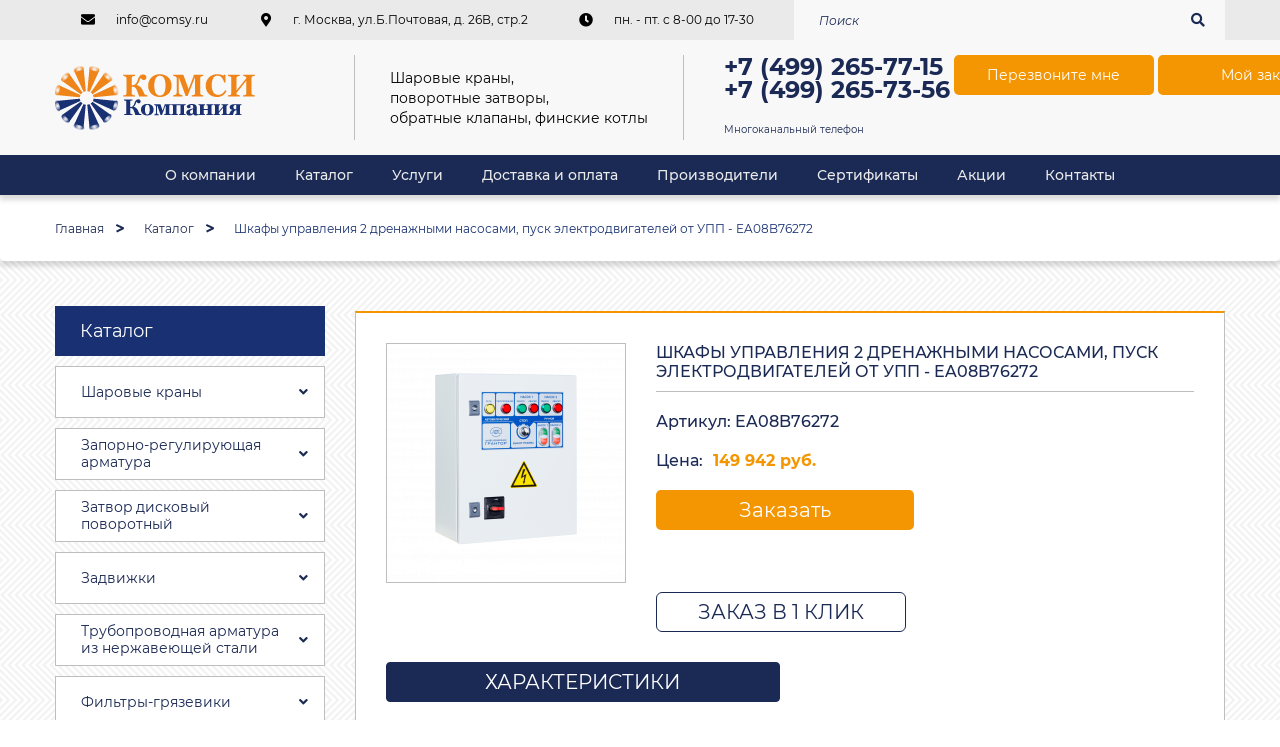

--- FILE ---
content_type: text/html; charset=utf-8
request_url: https://comsy.ru/production/import/shkafy-upravleniya-2-drenazhnymi-nasosami-pusk-elektrodvigateley-ot-upp---ea08b76272-ea08b76272
body_size: 14782
content:
<!DOCTYPE html>
<!--[if IE]><![endif]-->
<!--[if IE 8 ]><html dir="ltr" lang="ru" class="ie8"><![endif]-->
<!--[if IE 9 ]><html dir="ltr" lang="ru" class="ie9"><![endif]-->
<!--[if (gt IE 9)|!(IE)]><!-->
<html dir="ltr" lang="ru">
<!--<![endif]-->
<head>
<meta charset="UTF-8" />
<meta name="viewport" content="width=device-width, initial-scale=1">
<meta http-equiv="X-UA-Compatible" content="IE=edge">
<title>Шкафы управления 2 дренажными насосами, пуск электродвигателей от УПП - EA08B76272 купить с доставкой по Москве в интернет-магазине КОМСИ</title>

      
<base href="https://comsy.ru/" />
<meta name="description" content="Шкафы управления 2 дренажными насосами, пуск электродвигателей от УПП - EA08B76272 купить в Москве за 149942.0000 рублей. Высокое качетсво, консультация специалистов, доставка или самовывоз." />
<meta property="og:title" content="Шкафы управления 2 дренажными насосами, пуск электродвигателей от УПП - EA08B76272 купить с доставкой по Москве в интернет-магазине КОМСИ" />
<meta property="og:type" content="website" />
<meta property="og:url" content="https://comsy.ru/production/import/shkafy-upravleniya-2-drenazhnymi-nasosami-pusk-elektrodvigateley-ot-upp---ea08b76272-ea08b76272" />
<meta property="og:image" content="https://comsy.ru/image/cache/catalog/products/SHkaf_upravleniya_drenazhnymi_nasosami_new-238x238.png" />
<meta property="og:site_name" content="Comsy.Ru" />

<meta name="theme-color" content="#000">

<!-- <link rel="dns-prefetch" href="//www.google.com/maps/"> -->
<link rel="apple-touch-icon" sizes="180x180" href="catalog/view/theme/comsy/img/favicon/apple-touch-icon-180x180.png">

<link rel="stylesheet" href="https://use.fontawesome.com/releases/v5.2.0/css/all.css">
<link rel="stylesheet" href="catalog/view/javascript/font-awesome/css/font-awesome.css">
<link rel="stylesheet" href="catalog/view/javascript/bootstrap/css/bootstrap.min.css">
<link rel="stylesheet" href="catalog/view/javascript/jquery/owl-carousel/owl.carousel.css">
<link rel="stylesheet" href="catalog/view/javascript/jquery/owl-carousel/owl.theme.css">
<link rel="stylesheet" href="catalog/view/javascript/jquery/lightbox/css/lightbox.css">
<link rel="stylesheet" href="catalog/view/theme/comsy/css/magnific-popup.min.css">
<link rel="stylesheet" href="catalog/view/theme/comsy/css/photoswipe.min.css">
<link rel="stylesheet" href="catalog/view/theme/comsy/css/default-skin.min.css">
<link rel="stylesheet" href="catalog/view/theme/comsy/css/main.min.css">
<link rel="stylesheet" href="catalog/view/theme/comsy/css/config.css">
<link rel="stylesheet" href="catalog/view/theme/comsy/css/send.css">
<!-- <script src="catalog/view/theme/comsy/js/jquery.min.js"></script> -->

<script src="/catalog/view/javascript/jquery/jquery-2.1.1.min.js" type="text/javascript"></script>
<script src="/catalog/view/javascript/bootstrap/js/bootstrap.js" type="text/javascript"></script>

<!-- <link href="catalog/view/javascript/font-awesome/css/font-awesome.min.css" rel="stylesheet" type="text/css" /> -->
<!-- <link href="//fonts.googleapis.com/css?family=Open+Sans:400,400i,300,700" rel="stylesheet" type="text/css" /> -->
<link href="catalog/view/javascript/jquery/magnific/magnific-popup.css" type="text/css" rel="stylesheet" media="screen" />
<link href="catalog/view/javascript/jquery/datetimepicker/bootstrap-datetimepicker.min.css" type="text/css" rel="stylesheet" media="screen" />
<link href="catalog/view/javascript/jquery/owl-carousel/owl.carousel.css" type="text/css" rel="stylesheet" media="screen" />
<script src="catalog/view/javascript/common.js" type="text/javascript"></script>
<link href="https://comsy.ru/production/import/shkafy-upravleniya-2-drenazhnymi-nasosami-pusk-elektrodvigateley-ot-upp---ea08b76272-ea08b76272" rel="canonical" />
<link href="https://comsy.ru/image/catalog/favicon.png" rel="icon" />
<script src="catalog/view/javascript/jquery/magnific/jquery.magnific-popup.min.js" type="text/javascript"></script>
<!-- <script>
  jQuery('body > div.pageWrap > div.main > div:nth-child(6) > div.wrap-btn.wrap-btn_fill.section-tab__wrap-btn > div > div > button:nth-child(1)').click(function(){
    jQuery('body > div.pageWrap > div.main > div:nth-child(6) > div.wrap-btn.wrap-btn_fill.section-tab__wrap-btn > div > div > button:nth-child(2)').removeClass('tab-active');
    jQuery('body > div.pageWrap > div.main > div:nth-child(6) > div.wrap-btn.wrap-btn_fill.section-tab__wrap-btn > div > div > button:nth-child(1)').addClass("tab-active");
    });
  jQuery("body > div.pageWrap > div.main > div:nth-child(6) > div.wrap-btn.wrap-btn_fill.section-tab__wrap-btn > div > div > button:nth-child(2)").click(function(){
    jQuery("body > div.pageWrap > div.main > div:nth-child(6) > div.wrap-btn.wrap-btn_fill.section-tab__wrap-btn > div > div > button:nth-child(1)").removeClass("tab-active");
    jQuery("body > div.pageWrap > div.main > div:nth-child(6) > div.wrap-btn.wrap-btn_fill.section-tab__wrap-btn > div > div > button:nth-child(2)").addClass("tab-active");
  })
</script> -->
<script src="catalog/view/javascript/jquery/datetimepicker/moment.js" type="text/javascript"></script>
<!-- <script>
  jQuery('body > div.pageWrap > div.main > div:nth-child(6) > div.wrap-btn.wrap-btn_fill.section-tab__wrap-btn > div > div > button:nth-child(1)').click(function(){
    jQuery('body > div.pageWrap > div.main > div:nth-child(6) > div.wrap-btn.wrap-btn_fill.section-tab__wrap-btn > div > div > button:nth-child(2)').removeClass('tab-active');
    jQuery('body > div.pageWrap > div.main > div:nth-child(6) > div.wrap-btn.wrap-btn_fill.section-tab__wrap-btn > div > div > button:nth-child(1)').addClass("tab-active");
    });
  jQuery("body > div.pageWrap > div.main > div:nth-child(6) > div.wrap-btn.wrap-btn_fill.section-tab__wrap-btn > div > div > button:nth-child(2)").click(function(){
    jQuery("body > div.pageWrap > div.main > div:nth-child(6) > div.wrap-btn.wrap-btn_fill.section-tab__wrap-btn > div > div > button:nth-child(1)").removeClass("tab-active");
    jQuery("body > div.pageWrap > div.main > div:nth-child(6) > div.wrap-btn.wrap-btn_fill.section-tab__wrap-btn > div > div > button:nth-child(2)").addClass("tab-active");
  })
</script> -->
<script src="catalog/view/javascript/jquery/datetimepicker/locale/ru-ru.js" type="text/javascript"></script>
<!-- <script>
  jQuery('body > div.pageWrap > div.main > div:nth-child(6) > div.wrap-btn.wrap-btn_fill.section-tab__wrap-btn > div > div > button:nth-child(1)').click(function(){
    jQuery('body > div.pageWrap > div.main > div:nth-child(6) > div.wrap-btn.wrap-btn_fill.section-tab__wrap-btn > div > div > button:nth-child(2)').removeClass('tab-active');
    jQuery('body > div.pageWrap > div.main > div:nth-child(6) > div.wrap-btn.wrap-btn_fill.section-tab__wrap-btn > div > div > button:nth-child(1)').addClass("tab-active");
    });
  jQuery("body > div.pageWrap > div.main > div:nth-child(6) > div.wrap-btn.wrap-btn_fill.section-tab__wrap-btn > div > div > button:nth-child(2)").click(function(){
    jQuery("body > div.pageWrap > div.main > div:nth-child(6) > div.wrap-btn.wrap-btn_fill.section-tab__wrap-btn > div > div > button:nth-child(1)").removeClass("tab-active");
    jQuery("body > div.pageWrap > div.main > div:nth-child(6) > div.wrap-btn.wrap-btn_fill.section-tab__wrap-btn > div > div > button:nth-child(2)").addClass("tab-active");
  })
</script> -->
<script src="catalog/view/javascript/jquery/datetimepicker/bootstrap-datetimepicker.min.js" type="text/javascript"></script>
<!-- <script>
  jQuery('body > div.pageWrap > div.main > div:nth-child(6) > div.wrap-btn.wrap-btn_fill.section-tab__wrap-btn > div > div > button:nth-child(1)').click(function(){
    jQuery('body > div.pageWrap > div.main > div:nth-child(6) > div.wrap-btn.wrap-btn_fill.section-tab__wrap-btn > div > div > button:nth-child(2)').removeClass('tab-active');
    jQuery('body > div.pageWrap > div.main > div:nth-child(6) > div.wrap-btn.wrap-btn_fill.section-tab__wrap-btn > div > div > button:nth-child(1)').addClass("tab-active");
    });
  jQuery("body > div.pageWrap > div.main > div:nth-child(6) > div.wrap-btn.wrap-btn_fill.section-tab__wrap-btn > div > div > button:nth-child(2)").click(function(){
    jQuery("body > div.pageWrap > div.main > div:nth-child(6) > div.wrap-btn.wrap-btn_fill.section-tab__wrap-btn > div > div > button:nth-child(1)").removeClass("tab-active");
    jQuery("body > div.pageWrap > div.main > div:nth-child(6) > div.wrap-btn.wrap-btn_fill.section-tab__wrap-btn > div > div > button:nth-child(2)").addClass("tab-active");
  })
</script> -->
<script src="catalog/view/javascript/jquery/owl-carousel/owl.carousel.min.js" type="text/javascript"></script>
<!-- <script>
  jQuery('body > div.pageWrap > div.main > div:nth-child(6) > div.wrap-btn.wrap-btn_fill.section-tab__wrap-btn > div > div > button:nth-child(1)').click(function(){
    jQuery('body > div.pageWrap > div.main > div:nth-child(6) > div.wrap-btn.wrap-btn_fill.section-tab__wrap-btn > div > div > button:nth-child(2)').removeClass('tab-active');
    jQuery('body > div.pageWrap > div.main > div:nth-child(6) > div.wrap-btn.wrap-btn_fill.section-tab__wrap-btn > div > div > button:nth-child(1)').addClass("tab-active");
    });
  jQuery("body > div.pageWrap > div.main > div:nth-child(6) > div.wrap-btn.wrap-btn_fill.section-tab__wrap-btn > div > div > button:nth-child(2)").click(function(){
    jQuery("body > div.pageWrap > div.main > div:nth-child(6) > div.wrap-btn.wrap-btn_fill.section-tab__wrap-btn > div > div > button:nth-child(1)").removeClass("tab-active");
    jQuery("body > div.pageWrap > div.main > div:nth-child(6) > div.wrap-btn.wrap-btn_fill.section-tab__wrap-btn > div > div > button:nth-child(2)").addClass("tab-active");
  })
</script> -->
    <script src="catalog/view/javascript/buyoneclick.js" type="text/javascript"></script>
  <script>
    function clickAnalytics(){
      console.log('clickAnalytics');
                return true;
    }
    function clickAnalyticsSend(){
      console.log('clickAnalyticsSend');
                return true;
    }
    function clickAnalyticsSuccess(){
      console.log('clickAnalyticsSuccess');
                return true;
    }
  </script>
    <script src="/catalog/view/javascript/jquery.mask.min.js" type="text/javascript"></script>
  <script>
    $(document).ready(function(){
      $('#boc_phone') //.mask('+7(000)000-00-00');
      .inputmask({mask: '+7 (999) 999-99-99',
      showMaskOnHover: false,});
    });
  </script>
        <link href="catalog/view/theme/default/stylesheet/buyoneclick.css" rel="stylesheet">
    <style type="text/css">
    @keyframes lds-rolling {
      0% {
        -webkit-transform: translate(-50%, -50%) rotate(0deg);
        transform: translate(-50%, -50%) rotate(0deg);
      }
      100% {
        -webkit-transform: translate(-50%, -50%) rotate(360deg);
        transform: translate(-50%, -50%) rotate(360deg);
      }
    }
    @-webkit-keyframes lds-rolling {
      0% {
        -webkit-transform: translate(-50%, -50%) rotate(0deg);
        transform: translate(-50%, -50%) rotate(0deg);
      }
      100% {
        -webkit-transform: translate(-50%, -50%) rotate(360deg);
        transform: translate(-50%, -50%) rotate(360deg);
      }
    }
    .lds-rolling {
      position: relative;
      text-align: center;
    }
    .lds-rolling div, .lds-rolling div:after {
      position: absolute;
      width: 160px;
      height: 160px;
      border: 20px solid #bbcedd;
      border-top-color: transparent;
      border-radius: 50%;
    }
    .lds-rolling div {
      -webkit-animation: lds-rolling 1s linear infinite;
      animation: lds-rolling 1s linear infinite;
      top: 100px;
      left: 100px;
    }
    .lds-rolling div:after {
      -webkit-transform: rotate(90deg);
      transform: rotate(90deg);
    }
    .lds-rolling {
      width: 200px !important;
      height: 200px !important;
      -webkit-transform: translate(-100px, -100px) scale(1) translate(100px, 100px);
      transform: translate(-100px, -100px) scale(1) translate(100px, 100px);
      margin: 0 auto;
    }
    .col-pd-15 {
      padding-left:15px;
      padding-right:15px;
    }
    .col-mb-10 {
      margin-bottom:10px;
    }
    #boc_order hr {
      margin-top:0px;
      margin-bottom:15px;
    }
    .boc_product_info > div {
      line-height: 120px;
    }
    .boc_product_info > div > img {
      max-height: 120px;
      margin: 0 auto;
    }
    .boc_product_info > div > img, .boc_product_info > div > div, .boc_product_info > div > p {
      display: inline-block;
      line-height: normal;
      vertical-align: middle;
    }
    #boc_order .checkbox {
      margin-top: 0;
      padding: 0 10px;
      border: 1px solid transparent;
      border-radius: 6px;
    }
    #boc_order .checkbox.has-error {
      border-color: #a94442;
    }
    @media (max-width: 767px) {
      .boc_product_info > div {
        line-height:normal;
        text-align:center;
      }
    }
  </style>
  </head>
<body class="product-product-6469">

<div class="pageWrap" style="background-image: url('catalog/view/theme/comsy/img/theme-img/pattern.png')">
  <header class="header">
    <div class="header__top-panel">
      <div class="header__wrapper header__wrapper_top test">
        <!--<span class="header__item inf header__item_home">
                    <a href="https://comsy.ru/" title="Вернуться на главную"><i class="fas fa-home"></i></a>
                  </span>
        <a class="header__item inf header__item_sitemap" href="https://comsy.ru/sitemap/" title="Карта сайта"><i class="fas fa-sitemap"></i></a> -->
        <div class="header__item inf header__item_mail"><i class="fas fa-envelope"></i><a href="mailto:info@comsy.ru" rel="nofollow">info@comsy.ru</a></div>
        <div class="header__item inf header__item_map-marker"><i class="fas fa-map-marker-alt"></i><a href="https://goo.gl/maps/wAX4MxA1nWM2" rel="nofollow" target="_blank">г. Москва, ул.Б.Почтовая, д. 26В, стр.2</a></div>
        <div class="header__item inf header__item_clock"><i class="fas fa-clock"></i><span>пн. - пт. c 8-00 до 17-30</span></div>
        
        <div class="siteSearch header__siteSearch btn-pulse" id="search">
  <input class="siteSearch__inp" type="text" name="search" value="" placeholder="Поиск">
  <button class="siteSearch__btn" type="submit"><i class="fas fa-search"></i></button>
</div>
      </div>
    </div>
    <div class="header__main js-header_main">
      <div class="header__wrapper header__wrapper_main">
        <span class="logo header__logo">
                    <a href="https://comsy.ru/"><img class="logo__img" src="https://comsy.ru/image/catalog/logo.svg" title="Comsy.Ru" alt="Comsy.Ru"></a>
                  </span>
        <div class="header__title">Шаровые краны,<br> поворотные затворы,<br> обратные клапаны, финские котлы</div>
        <div class="information header__information">
          <div class="information__item">
            <div class="tel"><a href="tel:+74992657715" style="white-space: nowrap">+7 (499) 265-77-15</a></div>
            <div class="tel"><a href="tel:+74992657356" style="white-space: nowrap">+7 (499) 265-73-56</a><br>
              <span>Многоканальный телефон</span>
            </div>
          </div>
          <div class="information__item"><a class="mfpUp btn btn_single btn-pulse" href="#formCallback"><span>Перезвоните мне</span></a></div>
          <div class="information__item"><a class="btn btn_single btn-pulse js-btn-card js-card" href="https://comsy.ru/index.php?route=checkout/onepagecheckout"><span>Мой заказ</span></a></div>
        </div>
      </div>
    </div>
    <nav class="menu header__menu js-header_menu">
      <div class="humburger js-humburger"><span class="humburger__top"></span><span class="humburger__midle"></span><span class="humburger__bot"></span></div>
      <div class="menu__wrapper">
        <div class="menu__wrap js-menu">
                    <a class="menu__link js-link" href="about">О компании</a>
                    <a class="menu__link js-link" href="katalog/">Каталог</a>
                    <a class="menu__link js-link" href="services">Услуги</a>
                    <a class="menu__link js-link" href="/dostavka-i-oplata">Доставка и оплата</a>
                    <a class="menu__link js-link" href="brands/">Производители</a>
                    <a class="menu__link js-link" href="sertifikaty">Сертификаты</a>
                    <a class="menu__link js-link" href="/akcii">Акции </a>
                    <a class="menu__link js-link" href="contacts">Контакты</a>
                  </div>
        <a class="shopping-cart menu__shopping-cart js-shopping-cart" href="https://comsy.ru/index.php?route=checkout/onepagecheckout"><i class="fas fa-shopping-cart"></i><span class="shopping-cart__text">(0)</span></a>
      </div>
    </nav>
  </header>
  <div class="main">
<div class="breadcrumb" itemscope="" itemtype="http://schema.org/BreadcrumbList">
  <div class="breadcrumb__wrapper">
    <div class="breadcrumb__row">
                  <span itemprop="itemListElement" itemscope="" itemtype="http://schema.org/ListItem">
        <a class="breadcrumb__link" itemprop="item" href="https://comsy.ru/"><span itemprop="name">Главная</span></a>
        <meta itemprop="position" content="1">
      </span>
                        <span itemprop="itemListElement" itemscope="" itemtype="http://schema.org/ListItem">
        <a class="breadcrumb__link" itemprop="item" href="https://comsy.ru/production/"><span itemprop="name">Каталог</span></a>
        <meta itemprop="position" content="2">
      </span>
                        <span class="breadcrumb__link breadcrumb__link_current">Шкафы управления 2 дренажными насосами, пуск электродвигателей от УПП - EA08B76272</span>
                </div>
  </div>
</div>
<div class="main__wrapper">
  <div class="columns columns_sitebar_left">
    <div class="content content_grid-area">
      <div class="container js-move_to_cart">
        <div class="container__wrap container__wrap_product">
          <div class="container__thumb">
            <a href="https://comsy.ru/image/cache/catalog/products/SHkaf_upravleniya_drenazhnymi_nasosami_new-500x500.png"><img class="container__img js-img_to_cart" src="https://comsy.ru/image/cache/catalog/products/SHkaf_upravleniya_drenazhnymi_nasosami_new-238x238.png" alt="Шкафы управления 2 дренажными насосами, пуск электродвигателей от УПП - EA08B76272" title="Шкафы управления 2 дренажными насосами, пуск электродвигателей от УПП - EA08B76272"></a>
          </div>
          <div class="container__content">
            <div class="container__heading">
              <h1>Шкафы управления 2 дренажными насосами, пуск электродвигателей от УПП - EA08B76272</h1>
                          </div>
            <div class="article container__article">Артикул: EA08B76272</div>
            <div class="price container__price">Цена:                            <div class="price__current">149 942 руб.</div>
                          </div>
                        <button class="btn btn_single js-btn_card container__card-btn" onclick="cart.add(6469); ym(51998243, 'reachGoal', 'zakaz'); return true;">Заказать</button>
                        <br /><br />
            <button type="button" style="max-width: 250px; margin-top: 20px;" data-loading-text="Загрузка..." class="btn btn-primary btn_fill-emt_color-1 btn-lg btn-block boc_order_btn"  data-target="#boc_order" data-product="Шкафы управления 2 дренажными насосами, пуск электродвигателей от УПП - EA08B76272" data-product_id="6469">Заказ в 1 клик</button>
                      </div>
        </div>
        <div class="js-tab container__tabs">
          <div class="btns btns_size-2 js-tab_btns">
                                    <button class="btn btn_fill-emt_color-1 btn-pulse js-tab_btn"><span>Характеристики</span></button>
                      </div>
          <div class="tab_box tab_box_content">
                                    <div class="js-tab_box">
                                          <div class="data-table">
                <div class="data-table__name">Материал корпуса</div>
                <div class="data-table__value">Металл</div>
              </div>
                            <div class="data-table">
                <div class="data-table__name">Вид оборудования</div>
                <div class="data-table__value">Шкафы управления</div>
              </div>
                            <div class="data-table">
                <div class="data-table__name">Бренд</div>
                <div class="data-table__value">Грантор</div>
              </div>
                            <div class="data-table">
                <div class="data-table__name">Производитель</div>
                <div class="data-table__value">ООО &quot;Торговый Дом АДЛ&quot;</div>
              </div>
                            <div class="data-table">
                <div class="data-table__name">Страна</div>
                <div class="data-table__value">Россия</div>
              </div>
                            <div class="data-table">
                <div class="data-table__name">Область применения</div>
                <div class="data-table__value">ЖКХ, малая энергетика, автоматизация и электрооборудование</div>
              </div>
                            <div class="data-table">
                <div class="data-table__name">Габариты</div>
                <div class="data-table__value">870х660х420</div>
              </div>
                            <div class="data-table">
                <div class="data-table__name">Тип управления</div>
                <div class="data-table__value">Управление по уровню</div>
              </div>
                            <div class="data-table">
                <div class="data-table__name">T min окружающей среды, C</div>
                <div class="data-table__value">0.0</div>
              </div>
                            <div class="data-table">
                <div class="data-table__name">T max окружающей среды, С</div>
                <div class="data-table__value">40</div>
              </div>
                            <div class="data-table">
                <div class="data-table__name">Мощность номинальная, кВт</div>
                <div class="data-table__value">0.25 - 55</div>
              </div>
                            <div class="data-table">
                <div class="data-table__name">Маркировка</div>
                <div class="data-table__value">АЭП40-025-54КП-22У</div>
              </div>
                            <div class="data-table">
                <div class="data-table__name">Мощность номинальная</div>
                <div class="data-table__value">11</div>
              </div>
                            <div class="data-table">
                <div class="data-table__name">Назначение ШУ</div>
                <div class="data-table__value">Управление насосами</div>
              </div>
                            <div class="data-table">
                <div class="data-table__name">Iмин, А</div>
                <div class="data-table__value">0.4 - 85</div>
              </div>
                            <div class="data-table">
                <div class="data-table__name">Iмакс, А</div>
                <div class="data-table__value">0.63 - 100</div>
              </div>
                            <div class="data-table">
                <div class="data-table__name">Исполнение корпуса</div>
                <div class="data-table__value">УХЛ4</div>
              </div>
                            <div class="data-table">
                <div class="data-table__name">Функция плавного пуска (УПП)</div>
                <div class="data-table__value">Да</div>
              </div>
                            <div class="data-table">
                <div class="data-table__name">Количество подключаемых электроприводов (для ШУ)</div>
                <div class="data-table__value">2</div>
              </div>
                            <div class="data-table">
                <div class="data-table__name">Iмин</div>
                <div class="data-table__value">20</div>
              </div>
                            <div class="data-table">
                <div class="data-table__name">Iмакс</div>
                <div class="data-table__value">25</div>
              </div>
                                        </div>
                      </div>
        </div>
      </div>
    </div>
    <div class="aside-left">
    <div class="box">
  <div class="box__h3">Каталог</div>
  <ul class="menu-category">
        <li class="menu-category__item menu-category__item_lvl-1 js-aside_category">
      <a class="menu-category__link" href="https://comsy.ru/production/sharovye_krany/">Шаровые краны</a>
            <ul class="menu-category__list js-aside_category_drop">
                <li class="menu-category__item menu-category__item_lvl-2"><a class="menu-category__link" href="https://comsy.ru/production/sharovye_krany/latynnie/">Латунные  </a></li>
                <li class="menu-category__item menu-category__item_lvl-2"><a class="menu-category__link" href="https://comsy.ru/production/sharovye_krany/s-ydlinennim-shtokom/">С удлиненным штоком</a></li>
                <li class="menu-category__item menu-category__item_lvl-2"><a class="menu-category__link" href="https://comsy.ru/production/sharovye_krany/genebre/">Genebre</a></li>
                <li class="menu-category__item menu-category__item_lvl-2"><a class="menu-category__link" href="https://comsy.ru/production/sharovye_krany/broen/">Brоen</a></li>
                <li class="menu-category__item menu-category__item_lvl-2"><a class="menu-category__link" href="https://comsy.ru/production/sharovye_krany/naval/">Naval</a></li>
                <li class="menu-category__item menu-category__item_lvl-2"><a class="menu-category__link" href="https://comsy.ru/production/sharovye_krany/klinger/">Klinger</a></li>
                <li class="menu-category__item menu-category__item_lvl-2"><a class="menu-category__link" href="https://comsy.ru/production/sharovye_krany/sital/">Ситал</a></li>
                <li class="menu-category__item menu-category__item_lvl-2"><a class="menu-category__link" href="https://comsy.ru/production/sharovye_krany/kmc-corporation/">KMC Corporation</a></li>
                <li class="menu-category__item menu-category__item_lvl-2"><a class="menu-category__link" href="https://comsy.ru/production/sharovye_krany/sharovye_krany_vexve/">Vexve</a></li>
                <li class="menu-category__item menu-category__item_lvl-2"><a class="menu-category__link" href="https://comsy.ru/production/sharovye_krany/aquarius/">Aquarius</a></li>
                <li class="menu-category__item menu-category__item_lvl-2"><a class="menu-category__link" href="https://comsy.ru/production/sharovye_krany/boehmer/">Boehmer</a></li>
                <li class="menu-category__item menu-category__item_lvl-2"><a class="menu-category__link" href="https://comsy.ru/production/sharovye_krany/jc/">JC</a></li>
                <li class="menu-category__item menu-category__item_lvl-2"><a class="menu-category__link" href="https://comsy.ru/production/sharovye_krany/ld/">LD</a></li>
                <li class="menu-category__item menu-category__item_lvl-2"><a class="menu-category__link" href="https://comsy.ru/production/sharovye_krany/bival/">Бивал</a></li>
                <li class="menu-category__item menu-category__item_lvl-2"><a class="menu-category__link" href="https://comsy.ru/production/sharovye_krany/armatury_group/">Armatury Group</a></li>
                <li class="menu-category__item menu-category__item_lvl-2"><a class="menu-category__link" href="https://comsy.ru/production/sharovye_krany/ronex/">Ронекс (Ronex)</a></li>
                <li class="menu-category__item menu-category__item_lvl-2"><a class="menu-category__link" href="https://comsy.ru/production/sharovye_krany/11s97pm-11s41pm/">11с97пМ и 11с41пМ</a></li>
                <li class="menu-category__item menu-category__item_lvl-2"><a class="menu-category__link" href="https://comsy.ru/production/sharovye_krany/temper/">Temper</a></li>
                <li class="menu-category__item menu-category__item_lvl-2"><a class="menu-category__link" href="https://comsy.ru/production/sharovye_krany/rub/">RuB</a></li>
                <li class="menu-category__item menu-category__item_lvl-2"><a class="menu-category__link" href="https://comsy.ru/production/sharovye_krany/gazovie/">Газовые</a></li>
                <li class="menu-category__item menu-category__item_lvl-2"><a class="menu-category__link" href="https://comsy.ru/production/sharovye_krany/nerzchaveyushchie/">Нержавеющие</a></li>
                <li class="menu-category__item menu-category__item_lvl-2"><a class="menu-category__link" href="https://comsy.ru/production/sharovye_krany/dlja-para/">Для пара</a></li>
                <li class="menu-category__item menu-category__item_lvl-2"><a class="menu-category__link" href="https://comsy.ru/production/sharovye_krany/stalnie/">Стальные</a></li>
              </ul>
      <button class="menu-category__arrow js-toggle_arrow"><i class="fas fa-angle-down"></i></button>
          </li>
        <li class="menu-category__item menu-category__item_lvl-1 js-aside_category">
      <a class="menu-category__link" href="https://comsy.ru/production/zaporno-regulirujushhaja_armatura/">Запорно-регулирующая арматура</a>
            <ul class="menu-category__list js-aside_category_drop">
                <li class="menu-category__item menu-category__item_lvl-2"><a class="menu-category__link" href="https://comsy.ru/production/zaporno-regulirujushhaja_armatura/broen-ballorex/">Броен Ballorex</a></li>
                <li class="menu-category__item menu-category__item_lvl-2"><a class="menu-category__link" href="https://comsy.ru/production/zaporno-regulirujushhaja_armatura/predohranitel/">Предохранительный клапан</a></li>
                <li class="menu-category__item menu-category__item_lvl-2"><a class="menu-category__link" href="https://comsy.ru/production/zaporno-regulirujushhaja_armatura/ari-armaturen/">Ari-Armaturen</a></li>
                <li class="menu-category__item menu-category__item_lvl-2"><a class="menu-category__link" href="https://comsy.ru/production/zaporno-regulirujushhaja_armatura/shibernye_ventili_klinger/">Шиберные вентили Klinger</a></li>
                <li class="menu-category__item menu-category__item_lvl-2"><a class="menu-category__link" href="https://comsy.ru/production/zaporno-regulirujushhaja_armatura/ksb/">KSB</a></li>
                <li class="menu-category__item menu-category__item_lvl-2"><a class="menu-category__link" href="https://comsy.ru/production/zaporno-regulirujushhaja_armatura/15kch16nzh/">Вентиль отечественного производства</a></li>
              </ul>
      <button class="menu-category__arrow js-toggle_arrow"><i class="fas fa-angle-down"></i></button>
          </li>
        <li class="menu-category__item menu-category__item_lvl-1 js-aside_category">
      <a class="menu-category__link" href="https://comsy.ru/production/diskovye_povorotnye_zatvory/">Затвоp дискoвый пoвoротный</a>
            <ul class="menu-category__list js-aside_category_drop">
                <li class="menu-category__item menu-category__item_lvl-2"><a class="menu-category__link" href="https://comsy.ru/production/diskovye_povorotnye_zatvory/genebre_s_a/">Genebre S.A.</a></li>
                <li class="menu-category__item menu-category__item_lvl-2"><a class="menu-category__link" href="https://comsy.ru/production/diskovye_povorotnye_zatvory/mezchflancevie/">Межфланцевый</a></li>
                <li class="menu-category__item menu-category__item_lvl-2"><a class="menu-category__link" href="https://comsy.ru/production/diskovye_povorotnye_zatvory/s-pnevmoprivodom/">С пневмоприводом</a></li>
                <li class="menu-category__item menu-category__item_lvl-2"><a class="menu-category__link" href="https://comsy.ru/production/diskovye_povorotnye_zatvory/stalnie-zatvory/">Стальной</a></li>
                <li class="menu-category__item menu-category__item_lvl-2"><a class="menu-category__link" href="https://comsy.ru/production/diskovye_povorotnye_zatvory/zatvory-ksb/">KSB</a></li>
                <li class="menu-category__item menu-category__item_lvl-2"><a class="menu-category__link" href="https://comsy.ru/production/diskovye_povorotnye_zatvory/granvel/">Затворы ГРАНВЭЛ</a></li>
                <li class="menu-category__item menu-category__item_lvl-2"><a class="menu-category__link" href="https://comsy.ru/production/diskovye_povorotnye_zatvory/ebro-armaturen/">Ebro-Armaturen</a></li>
                <li class="menu-category__item menu-category__item_lvl-2"><a class="menu-category__link" href="https://comsy.ru/production/diskovye_povorotnye_zatvory/hogfors/">Hogfors OY</a></li>
                <li class="menu-category__item menu-category__item_lvl-2"><a class="menu-category__link" href="https://comsy.ru/production/diskovye_povorotnye_zatvory/zatvory-naval/">Naval</a></li>
                <li class="menu-category__item menu-category__item_lvl-2"><a class="menu-category__link" href="https://comsy.ru/production/diskovye_povorotnye_zatvory/zatvory-ari-armaturen/">Ari-Armaturen (Zesa)</a></li>
                <li class="menu-category__item menu-category__item_lvl-2"><a class="menu-category__link" href="https://comsy.ru/production/diskovye_povorotnye_zatvory/povorotnie-zatvory-kmc/">КМС</a></li>
                <li class="menu-category__item menu-category__item_lvl-2"><a class="menu-category__link" href="https://comsy.ru/production/diskovye_povorotnye_zatvory/sung-do/">Sung Do</a></li>
                <li class="menu-category__item menu-category__item_lvl-2"><a class="menu-category__link" href="https://comsy.ru/production/diskovye_povorotnye_zatvory/zaslonki-broen/">Broen</a></li>
                <li class="menu-category__item menu-category__item_lvl-2"><a class="menu-category__link" href="https://comsy.ru/production/diskovye_povorotnye_zatvory/abo_valve/">ABO VALVE</a></li>
                <li class="menu-category__item menu-category__item_lvl-2"><a class="menu-category__link" href="https://comsy.ru/production/diskovye_povorotnye_zatvory/zatvory-klinger/">Klinger</a></li>
                <li class="menu-category__item menu-category__item_lvl-2"><a class="menu-category__link" href="https://comsy.ru/production/diskovye_povorotnye_zatvory/rofi/">Rofi</a></li>
                <li class="menu-category__item menu-category__item_lvl-2"><a class="menu-category__link" href="https://comsy.ru/production/diskovye_povorotnye_zatvory/zatvory-armatury_group/">Armatury Group</a></li>
                <li class="menu-category__item menu-category__item_lvl-2"><a class="menu-category__link" href="https://comsy.ru/production/diskovye_povorotnye_zatvory/axel_larsson/">Axel Larsson</a></li>
                <li class="menu-category__item menu-category__item_lvl-2"><a class="menu-category__link" href="https://comsy.ru/production/diskovye_povorotnye_zatvory/belgium_ventiel/">Belgium ventiel</a></li>
                <li class="menu-category__item menu-category__item_lvl-2"><a class="menu-category__link" href="https://comsy.ru/production/diskovye_povorotnye_zatvory/hawle_zatvori/">Hawle</a></li>
                <li class="menu-category__item menu-category__item_lvl-2"><a class="menu-category__link" href="https://comsy.ru/production/diskovye_povorotnye_zatvory/duyar/">DUYAR</a></li>
                <li class="menu-category__item menu-category__item_lvl-2"><a class="menu-category__link" href="https://comsy.ru/production/diskovye_povorotnye_zatvory/brandoni/">Brandoni</a></li>
              </ul>
      <button class="menu-category__arrow js-toggle_arrow"><i class="fas fa-angle-down"></i></button>
          </li>
        <li class="menu-category__item menu-category__item_lvl-1 js-aside_category">
      <a class="menu-category__link" href="https://comsy.ru/production/zadvizki/">Задвижки</a>
            <ul class="menu-category__list js-aside_category_drop">
                <li class="menu-category__item menu-category__item_lvl-2"><a class="menu-category__link" href="https://comsy.ru/production/zadvizki/shibernie/">Шиберные</a></li>
                <li class="menu-category__item menu-category__item_lvl-2"><a class="menu-category__link" href="https://comsy.ru/production/zadvizki/tecofi/">Задвижки TECOFI со штурвалом</a></li>
                <li class="menu-category__item menu-category__item_lvl-2"><a class="menu-category__link" href="https://comsy.ru/production/zadvizki/klinovye_zadvizhki/">Задвижки клиновые</a></li>
              </ul>
      <button class="menu-category__arrow js-toggle_arrow"><i class="fas fa-angle-down"></i></button>
          </li>
        <li class="menu-category__item menu-category__item_lvl-1 js-aside_category">
      <a class="menu-category__link" href="https://comsy.ru/production/armatura_iz_nerzhavejushhej_stali/">Трубопроводная aрматура из нержавеющей стали</a>
            <ul class="menu-category__list js-aside_category_drop">
                <li class="menu-category__item menu-category__item_lvl-2"><a class="menu-category__link" href="https://comsy.ru/production/armatura_iz_nerzhavejushhej_stali/hogfors_nerzhaveika/">Поворотные затворы Hogfors</a></li>
                <li class="menu-category__item menu-category__item_lvl-2"><a class="menu-category__link" href="https://comsy.ru/production/armatura_iz_nerzhavejushhej_stali/armatura_iz_nerzhavejushhej_stali-genebre_s_a/">Шаровые крaны Genebre S.A.</a></li>
                <li class="menu-category__item menu-category__item_lvl-2"><a class="menu-category__link" href="https://comsy.ru/production/armatura_iz_nerzhavejushhej_stali/armatura_iz_nerzhavejushhej_stali-naval/">Шаровые краны Naval</a></li>
                <li class="menu-category__item menu-category__item_lvl-2"><a class="menu-category__link" href="https://comsy.ru/production/armatura_iz_nerzhavejushhej_stali/armatura_iz_nerzhavejushhej_stali-klinger/">Шаровые краны Klinger</a></li>
                <li class="menu-category__item menu-category__item_lvl-2"><a class="menu-category__link" href="https://comsy.ru/production/armatura_iz_nerzhavejushhej_stali/vent_genebre_s_a/">Вентили Genebre S.A.</a></li>
                <li class="menu-category__item menu-category__item_lvl-2"><a class="menu-category__link" href="https://comsy.ru/production/armatura_iz_nerzhavejushhej_stali/armatura_iz_nerzhavejushhej_stali-ebro-armaturen/">Обратные клапаны  Ebro-Armaturen</a></li>
                <li class="menu-category__item menu-category__item_lvl-2"><a class="menu-category__link" href="https://comsy.ru/production/armatura_iz_nerzhavejushhej_stali/obr_genebre_s_a/">Обратные клапаны Genebre S.A.</a></li>
                <li class="menu-category__item menu-category__item_lvl-2"><a class="menu-category__link" href="https://comsy.ru/production/armatura_iz_nerzhavejushhej_stali/filtry-iz-nerzhaveyushej-stali/">Фильтры</a></li>
                <li class="menu-category__item menu-category__item_lvl-2"><a class="menu-category__link" href="https://comsy.ru/production/armatura_iz_nerzhavejushhej_stali/obratnye-klapany-gestra/">Обратные клапаны Gestra</a></li>
                <li class="menu-category__item menu-category__item_lvl-2"><a class="menu-category__link" href="https://comsy.ru/production/armatura_iz_nerzhavejushhej_stali/povorotnye_genebre_s_a/">Поворотные затворы  Genebre S.A.</a></li>
              </ul>
      <button class="menu-category__arrow js-toggle_arrow"><i class="fas fa-angle-down"></i></button>
          </li>
        <li class="menu-category__item menu-category__item_lvl-1 js-aside_category">
      <a class="menu-category__link" href="https://comsy.ru/production/filters/">Фильтры-грязевики</a>
            <ul class="menu-category__list js-aside_category_drop">
                <li class="menu-category__item menu-category__item_lvl-2"><a class="menu-category__link" href="https://comsy.ru/production/filters/filtry-gryazeviki-adca-engineering/">АДЛ. Фильтры чугунные. IS16</a></li>
                <li class="menu-category__item menu-category__item_lvl-2"><a class="menu-category__link" href="https://comsy.ru/production/filters/chygynnij/">Чугунный</a></li>
                <li class="menu-category__item menu-category__item_lvl-2"><a class="menu-category__link" href="https://comsy.ru/production/filters/zetkama/">Zetkama</a></li>
                <li class="menu-category__item menu-category__item_lvl-2"><a class="menu-category__link" href="https://comsy.ru/production/filters/filtry-gryazeviki-genebre-s/">Genebre S.A.</a></li>
                <li class="menu-category__item menu-category__item_lvl-2"><a class="menu-category__link" href="https://comsy.ru/production/filters/filtry-gryazeviki-gestra/">Gestra</a></li>
                <li class="menu-category__item menu-category__item_lvl-2"><a class="menu-category__link" href="https://comsy.ru/production/filters/filtry-gryazeviki-ksb/">KSB</a></li>
                <li class="menu-category__item menu-category__item_lvl-2"><a class="menu-category__link" href="https://comsy.ru/production/filters/filtry-gryazeviki-ari-armaturen/">Ari-Armaturen</a></li>
                <li class="menu-category__item menu-category__item_lvl-2"><a class="menu-category__link" href="https://comsy.ru/production/filters/filtry-gryazeviki-hawle/">Hawle</a></li>
                <li class="menu-category__item menu-category__item_lvl-2"><a class="menu-category__link" href="https://comsy.ru/production/filters/filtry-gryazeviki-duyar/">DUYAR</a></li>
                <li class="menu-category__item menu-category__item_lvl-2"><a class="menu-category__link" href="https://comsy.ru/production/filters/russian-filter-chugunniy/">Российский фильтр</a></li>
                <li class="menu-category__item menu-category__item_lvl-2"><a class="menu-category__link" href="https://comsy.ru/production/filters/filtry-gryazeviki-brandoni/">Brandoni</a></li>
              </ul>
      <button class="menu-category__arrow js-toggle_arrow"><i class="fas fa-angle-down"></i></button>
          </li>
        <li class="menu-category__item menu-category__item_lvl-1 js-aside_category">
      <a class="menu-category__link" href="https://comsy.ru/production/klapany/">Запорные клапаны</a>
            <ul class="menu-category__list js-aside_category_drop">
                <li class="menu-category__item menu-category__item_lvl-2"><a class="menu-category__link" href="https://comsy.ru/production/klapany/balansirovochnie/">Балансировочные</a></li>
                <li class="menu-category__item menu-category__item_lvl-2"><a class="menu-category__link" href="https://comsy.ru/production/klapany/regyliryyuschchie/">Регулирующие</a></li>
                <li class="menu-category__item menu-category__item_lvl-2"><a class="menu-category__link" href="https://comsy.ru/production/klapany/s-pnevmoprivodomm/">С пневмоприводом</a></li>
                <li class="menu-category__item menu-category__item_lvl-2"><a class="menu-category__link" href="https://comsy.ru/production/klapany/obratnye_klapany_mezhflancevye/">Обратные клапаны</a></li>
              </ul>
      <button class="menu-category__arrow js-toggle_arrow"><i class="fas fa-angle-down"></i></button>
          </li>
        <li class="menu-category__item menu-category__item_lvl-1 js-aside_category">
      <a class="menu-category__link" href="https://comsy.ru/production/kompensatory/">Компенсаторы</a>
            <ul class="menu-category__list js-aside_category_drop">
                <li class="menu-category__item menu-category__item_lvl-2"><a class="menu-category__link" href="https://comsy.ru/production/kompensatory/metallicheskie/">Металлические</a></li>
                <li class="menu-category__item menu-category__item_lvl-2"><a class="menu-category__link" href="https://comsy.ru/production/kompensatory/kompensator_kma/">Компенсаторы сильфонные КМА</a></li>
                <li class="menu-category__item menu-category__item_lvl-2"><a class="menu-category__link" href="https://comsy.ru/production/kompensatory/rezinovye/">Резиновые</a></li>
                <li class="menu-category__item menu-category__item_lvl-2"><a class="menu-category__link" href="https://comsy.ru/production/kompensatory/fittings/">Фитинги чугунные</a></li>
              </ul>
      <button class="menu-category__arrow js-toggle_arrow"><i class="fas fa-angle-down"></i></button>
          </li>
        <li class="menu-category__item menu-category__item_lvl-1 js-aside_category">
      <a class="menu-category__link" href="https://comsy.ru/production/rasshiritelnye_baki/">Расширительный бак</a>
            <ul class="menu-category__list js-aside_category_drop">
                <li class="menu-category__item menu-category__item_lvl-2"><a class="menu-category__link" href="https://comsy.ru/production/rasshiritelnye_baki/rasshiritelnye_baki_zakritogo_tipa/">Расширительный бак закрытого типа</a></li>
              </ul>
      <button class="menu-category__arrow js-toggle_arrow"><i class="fas fa-angle-down"></i></button>
          </li>
        <li class="menu-category__item menu-category__item_lvl-1 js-aside_category">
      <a class="menu-category__link" href="https://comsy.ru/production/jelektroprivody/">Электроприводы  и редукторы</a>
            <ul class="menu-category__list js-aside_category_drop">
                <li class="menu-category__item menu-category__item_lvl-2"><a class="menu-category__link" href="https://comsy.ru/production/jelektroprivody/reduktor/">Редуктор</a></li>
                <li class="menu-category__item menu-category__item_lvl-2"><a class="menu-category__link" href="https://comsy.ru/production/jelektroprivody/auma/">Auma</a></li>
                <li class="menu-category__item menu-category__item_lvl-2"><a class="menu-category__link" href="https://comsy.ru/production/jelektroprivody/pnevmoprivody-i-reduktory-genebre-s-a/">Genebre S.A.</a></li>
                <li class="menu-category__item menu-category__item_lvl-2"><a class="menu-category__link" href="https://comsy.ru/production/jelektroprivody/zjeim/">ЗЭиМ</a></li>
                <li class="menu-category__item menu-category__item_lvl-2"><a class="menu-category__link" href="https://comsy.ru/production/jelektroprivody/belimo/">Belimo</a></li>
                <li class="menu-category__item menu-category__item_lvl-2"><a class="menu-category__link" href="https://comsy.ru/production/jelektroprivody/valpes/">VALPES</a></li>
              </ul>
      <button class="menu-category__arrow js-toggle_arrow"><i class="fas fa-angle-down"></i></button>
          </li>
        <li class="menu-category__item menu-category__item_lvl-1 js-aside_category">
      <a class="menu-category__link" href="https://comsy.ru/production/hydraulic_control/">Гидравлический привод Hydrox™ Vexve</a>
          </li>
        <li class="menu-category__item menu-category__item_lvl-1 js-aside_category">
      <a class="menu-category__link" href="https://comsy.ru/production/kondensatootvodchiki/">Конденсатоотводчики</a>
          </li>
        <li class="menu-category__item menu-category__item_lvl-1 js-aside_category">
      <a class="menu-category__link" href="https://comsy.ru/production/pnevmoprivod/">Пневмоприводы</a>
          </li>
        <li class="menu-category__item menu-category__item_lvl-1 js-aside_category">
      <a class="menu-category__link" href="https://comsy.ru/production/kipia/">КИПиА</a>
            <ul class="menu-category__list js-aside_category_drop">
                <li class="menu-category__item menu-category__item_lvl-2"><a class="menu-category__link" href="https://comsy.ru/production/kipia/reguljatory_davlenija_i_temperatury/">Регуляторы давления и температуры</a></li>
                <li class="menu-category__item menu-category__item_lvl-2"><a class="menu-category__link" href="https://comsy.ru/production/kipia/manometry-genebre-s-a/">Манометры</a></li>
                <li class="menu-category__item menu-category__item_lvl-2"><a class="menu-category__link" href="https://comsy.ru/production/kipia/termomert_bimetall/">Биметаллические термометры</a></li>
              </ul>
      <button class="menu-category__arrow js-toggle_arrow"><i class="fas fa-angle-down"></i></button>
          </li>
        <li class="menu-category__item menu-category__item_lvl-1 js-aside_category">
      <a class="menu-category__link" href="https://comsy.ru/production/armatura_dlja_razlichnyh_vidov_promyshlennosti/">Арматура для различных видов промышленности</a>
            <ul class="menu-category__list js-aside_category_drop">
                <li class="menu-category__item menu-category__item_lvl-2"><a class="menu-category__link" href="https://comsy.ru/production/armatura_dlja_razlichnyh_vidov_promyshlennosti/erhard/">Трубопроводная арматура для водоснабжения и канализации ERHARD</a></li>
                <li class="menu-category__item menu-category__item_lvl-2"><a class="menu-category__link" href="https://comsy.ru/production/armatura_dlja_razlichnyh_vidov_promyshlennosti/armatura-dlya-razlichnyh-vidov-promyshlennosti-ebro-armaturen/">Ebro-Armaturen</a></li>
                <li class="menu-category__item menu-category__item_lvl-2"><a class="menu-category__link" href="https://comsy.ru/production/armatura_dlja_razlichnyh_vidov_promyshlennosti/shlangovye_klapany_larox/">Шланговые вентили Larox</a></li>
                <li class="menu-category__item menu-category__item_lvl-2"><a class="menu-category__link" href="https://comsy.ru/production/armatura_dlja_razlichnyh_vidov_promyshlennosti/adams/">Adams</a></li>
              </ul>
      <button class="menu-category__arrow js-toggle_arrow"><i class="fas fa-angle-down"></i></button>
          </li>
        <li class="menu-category__item menu-category__item_lvl-1 js-aside_category">
      <a class="menu-category__link" href="https://comsy.ru/production/armatura_dla_pozharotushenia/">Арматура для систем пожаротушения</a>
            <ul class="menu-category__list js-aside_category_drop">
                <li class="menu-category__item menu-category__item_lvl-2"><a class="menu-category__link" href="https://comsy.ru/production/armatura_dla_pozharotushenia/klinovaia_zadvizhka_kr/">Клиновая задвижка KR</a></li>
                <li class="menu-category__item menu-category__item_lvl-2"><a class="menu-category__link" href="https://comsy.ru/production/armatura_dla_pozharotushenia/pozharotushenie_granvel/">Дисковые поворотные затворы ГРАНВЭЛ</a></li>
              </ul>
      <button class="menu-category__arrow js-toggle_arrow"><i class="fas fa-angle-down"></i></button>
          </li>
        <li class="menu-category__item menu-category__item_lvl-1 js-aside_category">
      <a class="menu-category__link" href="https://comsy.ru/production/latunnaja_armatura/">Латунная арматура</a>
            <ul class="menu-category__list js-aside_category_drop">
                <li class="menu-category__item menu-category__item_lvl-2"><a class="menu-category__link" href="https://comsy.ru/production/latunnaja_armatura/latunnaya-armatura-genebre-s-a/">Genebre S.A.</a></li>
                <li class="menu-category__item menu-category__item_lvl-2"><a class="menu-category__link" href="https://comsy.ru/production/latunnaja_armatura/bugatti/">Bugatti</a></li>
                <li class="menu-category__item menu-category__item_lvl-2"><a class="menu-category__link" href="https://comsy.ru/production/latunnaja_armatura/11b27pm/">11Б27пМ</a></li>
                <li class="menu-category__item menu-category__item_lvl-2"><a class="menu-category__link" href="https://comsy.ru/production/latunnaja_armatura/11b27m1-dlya-gaza/">11Б27пм1 для газа</a></li>
                <li class="menu-category__item menu-category__item_lvl-2"><a class="menu-category__link" href="https://comsy.ru/production/latunnaja_armatura/15b1p/">15б1п</a></li>
                <li class="menu-category__item menu-category__item_lvl-2"><a class="menu-category__link" href="https://comsy.ru/production/latunnaja_armatura/15b3r/">15б3р</a></li>
              </ul>
      <button class="menu-category__arrow js-toggle_arrow"><i class="fas fa-angle-down"></i></button>
          </li>
        <li class="menu-category__item menu-category__item_lvl-1 js-aside_category">
      <a class="menu-category__link" href="https://comsy.ru/production/nasosy_i_prinadlezhnosti/">Насосы промышленные</a>
            <ul class="menu-category__list js-aside_category_drop">
                <li class="menu-category__item menu-category__item_lvl-2"><a class="menu-category__link" href="https://comsy.ru/production/nasosy_i_prinadlezhnosti/grundfos/">Grundfos. Насосы, насосные установки для водоснабжения и промышленности</a></li>
                <li class="menu-category__item menu-category__item_lvl-2"><a class="menu-category__link" href="https://comsy.ru/production/nasosy_i_prinadlezhnosti/wilo/">Wilo</a></li>
                <li class="menu-category__item menu-category__item_lvl-2"><a class="menu-category__link" href="https://comsy.ru/production/nasosy_i_prinadlezhnosti/nasosy-i-prinadlezhnosti-ksb/">KSB</a></li>
              </ul>
      <button class="menu-category__arrow js-toggle_arrow"><i class="fas fa-angle-down"></i></button>
          </li>
        <li class="menu-category__item menu-category__item_lvl-1 js-aside_category">
      <a class="menu-category__link" href="https://comsy.ru/production/teploobmenniki/">Теплообменники</a>
            <ul class="menu-category__list js-aside_category_drop">
                <li class="menu-category__item menu-category__item_lvl-2"><a class="menu-category__link" href="https://comsy.ru/production/teploobmenniki/swep/">Swep</a></li>
                <li class="menu-category__item menu-category__item_lvl-2"><a class="menu-category__link" href="https://comsy.ru/production/teploobmenniki/alfa_laval/">Alfa Laval</a></li>
                <li class="menu-category__item menu-category__item_lvl-2"><a class="menu-category__link" href="https://comsy.ru/production/teploobmenniki/promtehjenergo/">Теплообменники Промтехэнерго</a></li>
              </ul>
      <button class="menu-category__arrow js-toggle_arrow"><i class="fas fa-angle-down"></i></button>
          </li>
        <li class="menu-category__item menu-category__item_lvl-1 js-aside_category">
      <a class="menu-category__link" href="https://comsy.ru/production/teploavtomatika/">Теплоавтоматика</a>
            <ul class="menu-category__list js-aside_category_drop">
                <li class="menu-category__item menu-category__item_lvl-2"><a class="menu-category__link" href="https://comsy.ru/production/teploavtomatika/danfoss/">Danfoss</a></li>
                <li class="menu-category__item menu-category__item_lvl-2"><a class="menu-category__link" href="https://comsy.ru/production/teploavtomatika/clorius/">Clorius</a></li>
                <li class="menu-category__item menu-category__item_lvl-2"><a class="menu-category__link" href="https://comsy.ru/production/teploavtomatika/regulator_arkon/">Регулятор давления АРТ-86</a></li>
                <li class="menu-category__item menu-category__item_lvl-2"><a class="menu-category__link" href="https://comsy.ru/production/teploavtomatika/samson/">Samson</a></li>
                <li class="menu-category__item menu-category__item_lvl-2"><a class="menu-category__link" href="https://comsy.ru/production/teploavtomatika/honeywell/">Honeywell</a></li>
              </ul>
      <button class="menu-category__arrow js-toggle_arrow"><i class="fas fa-angle-down"></i></button>
          </li>
        <li class="menu-category__item menu-category__item_lvl-1 js-aside_category">
      <a class="menu-category__link" href="https://comsy.ru/production/kotly/">Котлы отопительные Jaspi</a>
            <ul class="menu-category__list js-aside_category_drop">
                <li class="menu-category__item menu-category__item_lvl-2"><a class="menu-category__link" href="https://comsy.ru/production/kotly/zhidkotoplivnye/">Дизельные / газовые котлы Jaspi</a></li>
                <li class="menu-category__item menu-category__item_lvl-2"><a class="menu-category__link" href="https://comsy.ru/production/kotly/combined/">Комбинированные котлы Jaspi</a></li>
                <li class="menu-category__item menu-category__item_lvl-2"><a class="menu-category__link" href="https://comsy.ru/production/kotly/pelletnye/">Пеллетные и посменные котлы Jaspi</a></li>
                <li class="menu-category__item menu-category__item_lvl-2"><a class="menu-category__link" href="https://comsy.ru/production/kotly/tverdotoplivnye/">Твердотопливные котлы Jaspi</a></li>
                <li class="menu-category__item menu-category__item_lvl-2"><a class="menu-category__link" href="https://comsy.ru/production/kotly/electro/">Электрокотлы Jaspi</a></li>
                <li class="menu-category__item menu-category__item_lvl-2"><a class="menu-category__link" href="https://comsy.ru/production/kotly/punkty_otoplenija_i_gvs_dlja_obektov_nedvizhimosti/">Пункты отопления и гвс для объектов недвижимости</a></li>
              </ul>
      <button class="menu-category__arrow js-toggle_arrow"><i class="fas fa-angle-down"></i></button>
          </li>
        <li class="menu-category__item menu-category__item_lvl-1 js-aside_category">
      <a class="menu-category__link" href="https://comsy.ru/production/termoregulatory-i-termosmesitelniy-uzly-dlya-kotelnih/">Терморегуляторы и термосмесительные узлы для котельных</a>
          </li>
        <li class="menu-category__item menu-category__item_lvl-1 js-aside_category">
      <a class="menu-category__link" href="https://comsy.ru/production/teplovye_nasosy/">Тепловые насосы</a>
            <ul class="menu-category__list js-aside_category_drop">
                <li class="menu-category__item menu-category__item_lvl-2"><a class="menu-category__link" href="https://comsy.ru/production/teplovye_nasosy/geotermalnie_teplovie_nasosy/">Геотермальные тепловые насосы</a></li>
                <li class="menu-category__item menu-category__item_lvl-2"><a class="menu-category__link" href="https://comsy.ru/production/teplovye_nasosy/teplovye_nasosy_vozduh-voda/">Тепловые насосы воздух-вода</a></li>
                <li class="menu-category__item menu-category__item_lvl-2"><a class="menu-category__link" href="https://comsy.ru/production/teplovye_nasosy/teplovie_nasosy_vozduh-vozduh/">Тепловые насосы Jaspi Matrix</a></li>
                <li class="menu-category__item menu-category__item_lvl-2"><a class="menu-category__link" href="https://comsy.ru/production/teplovye_nasosy/teplovie-nasosy-nibe-industrier-heating/">NIBE (Швеция). Тепло-установки. Насосы серия воздух-вода</a></li>
              </ul>
      <button class="menu-category__arrow js-toggle_arrow"><i class="fas fa-angle-down"></i></button>
          </li>
        <li class="menu-category__item menu-category__item_lvl-1 js-aside_category">
      <a class="menu-category__link" href="https://comsy.ru/production/akkumulatory_energii/">Аккумуляторы тепла Jaspi</a>
          </li>
        <li class="menu-category__item menu-category__item_lvl-1 js-aside_category">
      <a class="menu-category__link" href="https://comsy.ru/production/vodonagrevateli/">Водонагреватели</a>
          </li>
        <li class="menu-category__item menu-category__item_lvl-1 js-aside_category">
      <a class="menu-category__link" href="https://comsy.ru/production/radiatory/">Радиаторы и конвекторы KERMI</a>
          </li>
        <li class="menu-category__item menu-category__item_lvl-1 js-aside_category">
      <a class="menu-category__link" href="https://comsy.ru/production/solnechnaya_energia/">Оборудование на солнечной энергии</a>
          </li>
        <li class="menu-category__item menu-category__item_lvl-1 js-aside_category">
      <a class="menu-category__link" href="https://comsy.ru/production/diskovye_povorotnye_zatvory_himicheskaja_promyshlennost/"> Дисковые поворотные затворы для химической промышленности</a>
          </li>
        <li class="menu-category__item menu-category__item_lvl-1 js-aside_category">
      <a class="menu-category__link" href="https://comsy.ru/production/blochnye_teplovye_punkty/">Блочные тепловые пункты</a>
          </li>
        <li class="menu-category__item menu-category__item_lvl-1 js-aside_category">
      <a class="menu-category__link" href="https://comsy.ru/production/uzly_ucheta_tepla_i_rashoda_vody/">Узлы учета тепла и расхода воды на базе отечественных и импортных приборов</a>
          </li>
        <li class="menu-category__item menu-category__item_lvl-1 js-aside_category">
      <a class="menu-category__link" href="https://comsy.ru/production/uplotnenie_material/">Уплотнительный материал</a>
          </li>
        <li class="menu-category__item menu-category__item_lvl-1 js-aside_category">
      <a class="menu-category__link" href="https://comsy.ru/production/teplovye_punkty/">Тепловые пункты JASPI</a>
          </li>
        <li class="menu-category__item menu-category__item_lvl-1 js-aside_category">
      <a class="menu-category__link" href="https://comsy.ru/production/zadvizhki_gosts/">Стандарты сертификации</a>
            <ul class="menu-category__list js-aside_category_drop">
                <li class="menu-category__item menu-category__item_lvl-2"><a class="menu-category__link" href="https://comsy.ru/production/zadvizhki_gosts/10704-91/">ГОСТ 10704-91. Трубы стальные электросварные прямошовные</a></li>
                <li class="menu-category__item menu-category__item_lvl-2"><a class="menu-category__link" href="https://comsy.ru/production/zadvizhki_gosts/11823-91/">ГОСТ 11823-91. Клапаны обратные на номинальное давление РN&lt;=25 МПа (250 кгс/кв. см)</a></li>
                <li class="menu-category__item menu-category__item_lvl-2"><a class="menu-category__link" href="https://comsy.ru/production/zadvizhki_gosts/26304-84/">ГОСТ 26304-84 Арматура промышленная трубопроводная для экспорта</a></li>
                <li class="menu-category__item menu-category__item_lvl-2"><a class="menu-category__link" href="https://comsy.ru/production/zadvizhki_gosts/4666-75/">ГОСТ 4666-75 Арматура трубопроводная. Маркировка и отличительная окраска (с Изменениями N 1, 2, 3, 4)</a></li>
                <li class="menu-category__item menu-category__item_lvl-2"><a class="menu-category__link" href="https://comsy.ru/production/zadvizhki_gosts/520-2002/">ГОСТ 520-2002. (ИСО 492-94, ИСО 199-97) Подшипники качения</a></li>
                <li class="menu-category__item menu-category__item_lvl-2"><a class="menu-category__link" href="https://comsy.ru/production/zadvizhki_gosts/9698-86/">ГОСТ 9698-86 ЗАДВИЖКИ ОСНОВНЫЕ ПАРАМЕТРЫ</a></li>
                <li class="menu-category__item menu-category__item_lvl-2"><a class="menu-category__link" href="https://comsy.ru/production/zadvizhki_gosts/1172-93/">ГОСТ 1172-93. Бинты марлевые медицинские</a></li>
                <li class="menu-category__item menu-category__item_lvl-2"><a class="menu-category__link" href="https://comsy.ru/production/zadvizhki_gosts/12532-88/">ГОСТ 12532-88. Клапаны предохранительные прямого действия</a></li>
                <li class="menu-category__item menu-category__item_lvl-2"><a class="menu-category__link" href="https://comsy.ru/production/zadvizhki_gosts/21345-78/">ГОСТ 21345-78. Краны конусные, шаровые и цилиндрические на условное давление Ру</a></li>
                <li class="menu-category__item menu-category__item_lvl-2"><a class="menu-category__link" href="https://comsy.ru/production/zadvizhki_gosts/23866-87/">ГОСТ 23866-87. Клапаны регулирующие односедельные, двухседельные и клеточные</a></li>
                <li class="menu-category__item menu-category__item_lvl-2"><a class="menu-category__link" href="https://comsy.ru/production/zadvizhki_gosts/25923-89/">ГОСТ 25923-89. Затворы дисковые регулирующие</a></li>
              </ul>
      <button class="menu-category__arrow js-toggle_arrow"><i class="fas fa-angle-down"></i></button>
          </li>
        <li class="menu-category__item menu-category__item_lvl-1 js-aside_category"><a class="menu-category__link" href="https://comsy.ru/latest/">Новинки</a></li>
    <li class="menu-category__item menu-category__item_lvl-1 js-aside_category"><a class="menu-category__link" href="https://comsy.ru/specials/">Акции</a></li>
  </ul>
</div>
  </div>
  </div>
</div>
<script>
$('.container__thumb a').magnificPopup({
  type: 'image'
});
</script>
</div>
<div class="consultation">
  <div class="consultation__head">
    <div class="consultation__wrapper">
      <div class="consultation__row">
        <span class="consultation__heading"> Вы можете задать интересующие Вас вопросы, написав нам:</span>
<!--         <div class="consultation__heading consultation__heading_left">Вы можете задать интересующие Вас вопросы, написав нам:</div>
        <div class="consultation__heading consultation__heading_right">либо связаться с нами по любому из указанных ниже телефонов:</div> -->
      </div>
    </div>
  </div>
  <div class="consultation__body">
    <div class="consultation__wrapper">
      <div class="consultation__content">
        <form class="form js-formAjax consultation__form" id="ajaxForm" action="send.php">
          <div class="form__inp">
            <input class="input input-name input-required" type="text" name="name" placeholder="Прeдставьтeсь, пожалуйста*">
          </div>
          <div class="form__inp">
            <input class="input input-tel input-required" type="tel" name="tel" placeholder="Ваш тeлeфон*">
          </div>
          <div class="form__inp">
            <input class="input input-email input-required" type="tel" name="email" placeholder="Ваш e-mail">
          </div>
          <div class="form__btn btn btn-pulse js-formSubmit">
            <input class="pulseSubmit2" type="submit" value="отправить">
          </div>
          <input class="agree" type="checkbox" name="agree">
          <div class="form__inp form__inp-check js-check">
            <label class="politChecked js-politChecked">
              <input class="politChecked__inp input-checkbox" type="checkbox" checked="checked"><span class="politChecked__label"></span>Я согласен с
            </label>
            <a class="politChecked__a" target="_blank" href="https://comsy.ru/privacy" rel="nofollow">Политикой конфиденциальности</a>
          </div>

        </form>
<!--         <div class="phone-numbers consultation__phone-numbers">
          <div class="phone-numbers__heading">Многоканальные телефоны</div><a class="phone-numbers__phone" href="tel:+74992657356">+7 (499) 265-73-56</a><a class="phone-numbers__phone" href="tel:+74992657091">+7 (499) 265-70-91</a><a class="phone-numbers__phone" href="tel:+74992657493">+7 (499) 265-74-93</a><a class="phone-numbers__phone" href="tel:+74992657128">+7 (499) 265-71-28 </a>
          <div class="phone-numbers__heading">Бесплатный номер для регионов</div><a class="phone-numbers__phone phone-numbers__phone_theme_gold-drop" href="tel:+88001003169">8 800 100-31-69</a>
        </div> -->
      </div>
    </div>
  </div>
</div>
<footer class="footer">
  <div class="footer__main">
    <div class="maps footer__item footer__item_left">
      <!-- <div class="iframeWprap maps__iframe" style="background-image: url(catalog/view/theme/comsy/img/theme-img/map-bg.jpg)"></div> -->
      <script type="text/javascript" charset="utf-8" async src="https://api-maps.yandex.ru/services/constructor/1.0/js/?um=constructor%3Accf53b58def475973e4782023ed6c5a27612d4d8073df9e3233b9b3e34280730&amp;width=100%&amp;height=100%&amp;lang=ru_RU&amp;scroll=true"></script>
    </div>
    <div class="footer__item footer__item_right">
      <div class="footer__logo">
        <div class="logo"><img class="logo__img" src="image/catalog/logo-footer.svg" title="Comsy.Ru" alt="Comsy.Ru"></div>
      </div>


      <div class="footer__body">

        <div class="footer__body__left">
            <div class="inf footer__inf"><i class="fas fa-envelope"></i><a href="mailto:info@comsy.ru" rel="nofollow">info@comsy.ru</a></div>
            <div class="inf footer__inf"><i class="fas fa-map-marker-alt"></i><a href="https://goo.gl/maps/wAX4MxA1nWM2" rel="nofollow" target="_blank">г. Москва, ул.Б.Почтовая, д. 26В, стр.2</a></div>
            <div class="inf footer__inf"><i class="fas fa-clock"></i><span>пн. - пт. c 8-00 до 17-30</span></div>

            <div class="social footer__social">
              <a class="social__link" href="https://facebook.com" rel="nofollow" target="_blank"><i class="fab fa-facebook-f"></i></a>
              <a class="social__link" href="https://vk.com" rel="nofollow" target="_blank"><i class="fab fa-vk"></i></a>
              <a class="social__link" href="https://instagram.com" rel="nofollow" target="_blank"><i class="fab fa-instagram"></i></a>
            </div>

            <div class="information__item"><a class="mfpUp btn btn_single btn-pulse" href="#formCallback"><span>Перезвоните мне</span></a></div>
        </div>

        <div class="footer__body__right">
            <div class="information footer__information">
              <div class="information__item">
                <div class="tel">
                  <span>Многоканальный телефон</span>
                  <a href="tel:+74992657715">+7 (499) 265-77-15</a>
                  <a href="tel:+74992657356">+7 (499) 265-73-56</a></br>
                </div>
              </div>
              <!-- <div class="information__item">
                <div class="tel">
                <span style="margin-top:20px">Бесплатный номер для регионов</span>
                <noindex><a href="tel:+74992130239">+7 (499) 213-02-39</a></noindex>
              
                </div>
              </div> -->
            </div>
        </div>


        <div class="footer__body__payment" style="margin-top:20px">
              <p class="footer__body__paymen__title" >Мы принимаем к оплате:</p>
              <img src="/image/catalog/payment_icon_01.png" class="footer__body__paymen__img">
              <img src="/image/catalog/payment_icon_02.png" class="footer__body__paymen__img">
              <img src="/image/catalog/payment_icon_03.png" class="footer__body__paymen__img">
              <img src="/image/catalog/payment_icon_04.png" class="footer__body__paymen__img">
        </div>

      </div>


    </div>
  </div>
  <div class="copyright footer__copyright">
    <div class="copyright__wrapper">
      <div class="copyright__row">
        <div class="copyright__item"><span class="copyright__text">&copy; 2026 - Комси Компания</span></div>
        <a class="copyright__item" href="https://comsy.ru/sitemap/" rel="nofollow"><i class="fas fa-sitemap"></i><span class="copyright__text">Карта сайта</span></a>
        <a class="copyright__item" href="https://comsy.ru/privacy" rel="nofollow" target="_blank"><span class="copyright__text">Политика конфиденциальности</span></a>
        <a class="copyright__item" href="https://apanshin.ru/razrabotka-sajtov/" rel="nofollow" target="_blank"><span class="copyright__text">Разработка ПаньшинГрупп</span></a>
      </div>
	  <div class="row"><div class="col-lg-12" style="color: white; font-size: 12px;">
	      Вся информация на сайте о товарах и ценах носит справочный характер и не является публичной офертой. Производитель оставляет за собой право изменять характеристики товара, его внешний вид и комплектность без предварительного уведомления продавца
	      <br><br>
	  </div></div>
    </div>
  </div>
</footer>
</div>
<div class="hidden_pp">
  <div class="mfp-form form-block mfp-hide" id="formCallback" >
    <div class="form-block__head"><span class="form-block__heading">заполните заявку</span><span class="form-block__text">И мы свяжемся с Вами в течение 10 минут</span><span class="success_callback"></span></div>
    <form class="formAjax" id="ajaxForm" method="post" action="/index.php">

      <div class="form__inp input-send">
        <input class="input input-name input-train" required="required" type="text" name="name" id="name" placeholder="Прeдставьтeсь, пожалуйста*">
      </div>
      <div class="form__inp input-send">
        <input class="input input-telephone input-train" required="required" type="tel" name="tel" id="phone" placeholder="Ваш тeлeфон*">
      </div>
      <div class="form__inp input-send">
        <input class="input input-email input-train" required="required" type="text" name="email" id="email" placeholder="Ваш e-mail">
      </div>
      <input class="agree" type="checkbox" name="agree">
      <div class="form__inp form__inp-check js-check">
        <label class="politChecked js-politChecked">
          <input class="politChecked__inp input-checkbox" type="checkbox" checked="checked"><span class="politChecked__label"></span>Я согласен с
        </label>
        <a class="politChecked__a" target="_blank" href="https://comsy.ru/privacy" rel="nofollow">Политикой конфиденциальности</a>
      </div>
      <div class="form__btn btn btn-pulse js-formSubmit">
        <input type="hidden" name="_token" value="{{ csrf_token() }}" />
        <input class="pulseSubmit pulseSubmit2" type="submit" value="отправить">
      </div>
      <input type="hidden" name="send" value="yes" />
    </form>    
  </div>
</div>
        <div class="success_callback"><span>Ваша заявка принята. Мы свяжемся с Вами в ближайшее время.</span></div>
<a class="mfpUp phoneBtn" href="#formCallback"><i class="fas fa-phone"></i></a>
<div class="toTopBtn"><i class="fas fa-caret-up"></i></div>

<script>
var mapSettings = {
  mapPosition_Y: 55.778255,
  mapPosition_X: 37.699857,
  markerPosition_Y: 55.778255,
  markerPosition_X: 37.699857,
  mapZooM: 17,
  imageMarker: 'catalog/view/theme/comsy/img/theme-img/marker.png',
  titleMarker: 'г. Москва, ул.Б.Почтовая, д. 26В, стр.2',
  contentString: '<div class="adressMap">' +
    '<div class="adressMap__logo"><div class="logo__text">Comsy.Ru</div></div>' +
    '<div class="adressMap__p"><i class="fas fa-map-marker-alt"></i>г. Москва, ул.Б.Почтовая, д. 26В, стр.2</div>' +
    '<div class="adressMap__p"><i class="fas fa-clock"></i>пн. - пт. c 8-00 до 17-30</div>' +
    '<div class="adressMap__p"><i class="fas fa-mobile-alt"></i>Позвонить: <a href="tel:+74992657715" class="adressMap__tel">+7 (499) 265-77-15</a>, <a href="tel:+74992657356" class="adressMap__tel">+7 (499) 265-73-56</a></div>' +
    '<div class="adressMap__p"><i class="fas fa-map"></i>Открыть в <a class="adressMap__link" href="https://goo.gl/maps/wAX4MxA1nWM2" target="_blank" rel="nofollow">Google Maps</a></div>' +
    '</div>'
};
</script>
<script src="https://ajax.googleapis.com/ajax/libs/jquery/3.5.1/jquery.min.js"></script>
<script src="https://maps.googleapis.com/maps/api/js?key=AIzaSyD69-ZlslzXSG-b-0QgmMU2nQ0FKayEIf8"></script>
<script src="catalog/view/theme/comsy/js/jquery.magnific-popup.min.js"></script>
<script src="catalog/view/theme/comsy/js/jquery.photoswipe-global.js"></script>

<script src="catalog/view/theme/comsy/js/jquery.scrollTo.min.js"></script>
<script src="catalog/view/theme/comsy/js/form-handler.js"></script>
<script src="catalog/view/theme/comsy/js/common.js"></script>
<script src="catalog/view/theme/comsy/js/config.js"></script>
<link rel="stylesheet" href="catalog/view/theme/comsy/css/send.css">
<!-- <script type="text/javascript" src="https://code.jquery.com/jquery-3.5.1.js"></script> -->
<!-- <script src="/lightbox/js/jquery-1.11.0.min.js"></script> -->

<script src="catalog/view/javascript/jquery/owl-carousel/owl.carousel.js"></script>
<script src="catalog/view/theme/comsy/js/jquery.inputmask.bundle.min.js"></script>
<script src="catalog/view/theme/comsy/js/jquery.inputmask-phone.js"></script>
<!-- <script src="catalog/view/javascript/jquery/lightbox/js/lightbox.js"></script> -->

<!-- <script src="/catalog/view/javascript/jquery/jquery-2.1.1.min.js" type="text/javascript"></script> -->
<script src="lightbox/js/lightbox.js"></script>
<link href="lightbox/css/lightbox.css" rel="stylesheet" />
<script>
  jQuery(document).ready(function(){
    $('#phone').inputmask({mask: '+7 (999) 999-99-99',
    showMaskOnHover: false,});
  $('.pulseSubmit2').click(function(){
    var pattern = /^([a-z0-9_\.-])+[@][a-z0-9-]+\.([a-z]{2,4}\.)?[a-z]{2,4}$/i;
var email = jQuery("#email").val();
 
if(!(pattern.test(email))){
      alert("Email введен не верно.");
    }else{
        if(document.getElementById("name").value === '') {
        alert("Имя введен не верно.");
        }
         else {
          if(document.getElementById("phone").value === '' || document.getElementById("phone").value > 12){
            alert("Телефон введен не верно.");
          }else{
                // собираем данные с формы
                var user_name    = $('#name').val();
                var user_email   = $('#email').val();
                var user_phone = $('#phone').val();
                // отправляем данные
                $.ajax({
                    url: "send.php", // куда отправляем
                    type: "post", // метод передачи
                    data: { // что отправляем
                        "name":    user_name,
                        "email":   user_email,
                        "phone":   user_phone
                    },
                    success: function(data){                   
                        /* В случае удачной обработки и отправки выполнится следующий код*/
                        alert(data);
                        }
                });
          }
        }
      }
  });
 });
</script>

<div id="boc_order" class="modal fade">
</div>
<div id="boc_success" class="modal fade">
  <div class="modal-dialog">
    <div class="modal-content">
      <div class="modal-body">
        <div class="text-center"><h4>Спасибо за Ваш заказ!<br />Мы свяжемся с Вами в самое ближайшее время.</h4></div>
      </div>
    </div>
  </div>
</div>
<script type="text/javascript"><!--
  $('body').on('click', '.boc_order_btn', function(event) {
    var for_post = {};
    for_post.product_id = $(this).attr('data-product_id');

    $.ajax({
      url: 'index.php?route=common/buyoneclick/info',
      type: 'post',
      data: for_post, //$('#product input[type=\'text\'], #product input[type=\'hidden\'], #product input[type=\'radio\']:checked, #product input[type=\'checkbox\']:checked, #product select, #product textarea'),
      dataType: 'json',
      beforeSend: function() {
       // $(event.target).button('loading');
        $('#boc_order').empty();
        $('#boc_order').append('<div class="lds-rolling"><div></div></div>');
      },
      complete: function() {
        //$(event.target).button('reset');
      },
      success: function(json) {
        $('.alert, .text-danger').remove();
        $('.form-group').removeClass('has-error');
        if (json['error']) {
          if (json['error']['option']) {
            for (i in json['error']['option']) {
              var element = $('#input-option' + i.replace('_', '-'));
              if (element.parent().hasClass('input-group')) {
                element.parent().after('<div class="text-danger">' + json['error']['option'][i] + '</div>');
              } else {
                element.after('<div class="text-danger">' + json['error']['option'][i] + '</div>');
              }
            }
          }

          if (json['error']['recurring']) {
            $('select[name=\'recurring_id\']').after('<div class="text-danger">' + json['error']['recurring'] + '</div>');
          }

          // Highlight any found errors
          $('.text-danger').parent().addClass('has-error');
        } else {
          $("#boc_order").addClass('in').css({'display': 'block', 'padding-left': '17px'});
          $('#boc_order').empty();
          $('#boc_order').html(json['success']);

          $('#boc_phone').inputmask({mask: '+7 (999) 999-99-99',
                  showMaskOnHover: false,});
                  }
      },
      error: function(xhr, ajaxOptions, thrownError) {
        console.log(thrownError + " | " + xhr.statusText + " | " + xhr.responseText);
      }
    });
  });
      $(document).on('click', '.modal .close', function() {
        $(this).closest('.modal').removeClass('in').css({'display': 'none'});
      });

  $('body').on('click', '.boc_order_category_btn', function(event) {
    var for_post = {};
    for_post.product_id = $(this).attr('data-product_id');
    $.ajax({
      url: 'index.php?route=common/buyoneclick/info',
      type: 'post',
      data: for_post,
      dataType: 'json',
      beforeSend: function() {
        $(event.target).button('loading');
      },
      complete: function() {
        $(event.target).button('reset');
      },
      success: function(json) {
        $('.alert, .text-danger').remove();
        $('.form-group').removeClass('has-error');
        if (json['redirect']) {
          location = json['redirect'];
        } else {
          // console.log(json);
          $("#boc_order").modal('show');
          $('#boc_order').empty();
          $('#boc_order').html(json['success']);
                  }
      },
      error: function(xhr, ajaxOptions, thrownError) {
        console.log(thrownError + " | " + xhr.statusText + " | " + xhr.responseText);
      }
    });
  });
  //--></script>

<!-- Yandex.Metrika counter -->
<script type="text/javascript" >
   (function(m,e,t,r,i,k,a){m[i]=m[i]||function(){(m[i].a=m[i].a||[]).push(arguments)};
   m[i].l=1*new Date();k=e.createElement(t),a=e.getElementsByTagName(t)[0],k.async=1,k.src=r,a.parentNode.insertBefore(k,a)})
   (window, document, "script", "https://mc.yandex.ru/metrika/tag.js", "ym");

   ym(51998243, "init", {
        id:51998243,
        clickmap:true,
        trackLinks:true,
        accurateTrackBounce:true
   });
</script>
<noscript><div><img src="https://mc.yandex.ru/watch/51998243" style="position:absolute; left:-9999px;" alt="" /></div></noscript>
<!-- /Yandex.Metrika counter -->

<!-- Global site tag (gtag.js) - Google Analytics -->
<script async src="https://www.googletagmanager.com/gtag/js?id=UA-133167377-1"></script>
<script>
  window.dataLayer = window.dataLayer || [];
  function gtag(){dataLayer.push(arguments);}
  gtag('js', new Date());

  gtag('config', 'UA-133167377-1');
</script>


<!-- jivosite -->
<script src="//code-ya.jivosite.com/widget/HLoHnbnaqn" async></script>

</body>
</html>


--- FILE ---
content_type: text/css
request_url: https://comsy.ru/catalog/view/theme/comsy/css/config.css
body_size: 361
content:
.empty {
	border: 1px solid #bebebe;
}
.menu-category__list_active {
	display: block;
}
.container_news .container__content {
	width: 100%;
}
.editor img {
	cursor: default;
}
.sitemap-page,
.contact-page {
	display: flex;
	flex-wrap: wrap;
}
.col-left {
	flex-basis: 50%;
	flex-grow: 1;
}
.col-right {
	flex-basis: 50%;
	flex-grow: 1;
}
.hidden {
	display: none;
}
.form-search .form .form__inp {
	width: calc(60% - 30px);
}
.form-search .form .form__inp.categories {
	width: calc(40% - 30px);
}
.form-search .form.options {
	justify-content: flex-start;
}
.form-search .form.options .form__inp,
.form-search .form.options .form__btn {
	width: calc(30% - 30px);
	margin-top: 0;
	margin-bottom: 0;
	justify-content: flex-start;
}
.form-search .form.options .button-search {
	width: 100%;
	margin-left: 15px;
	margin-right: 15px;
	margin-bottom: 15px;
}
.order-tabel .order-tabel__td_name {
	flex-grow: 1;
}

/* Ilya leoshko (c) 2018 */

table td { min-width:0px; }
.consultation__body .consultation__form .form__btn { width: 100%; }

--- FILE ---
content_type: text/css
request_url: https://comsy.ru/catalog/view/theme/comsy/css/send.css
body_size: 154
content:
.input-send{
	display: inline-flex;
    float: left;
    margin-top:30px;
}
.disabled,
.disabled:hover {
  background: #afdde6;
  cursor: default;
}
.popup {
	position: absolute;
	width: 300px;
	height: 180px;
	left: 50%;
	top: 50%;
	transform: translate(-50%, -50%);
	padding: 40px;
	background-color: #FFF;
}

--- FILE ---
content_type: image/svg+xml
request_url: https://comsy.ru/image/catalog/logo.svg
body_size: 11044
content:
<?xml version="1.0" encoding="utf-8"?>
<!-- Generator: Adobe Illustrator 21.0.0, SVG Export Plug-In . SVG Version: 6.00 Build 0)  -->
<svg version="1.1" id="logo_1_" xmlns="http://www.w3.org/2000/svg" xmlns:xlink="http://www.w3.org/1999/xlink" x="0px" y="0px"
	 viewBox="0 0 429 135" style="enable-background:new 0 0 429 135;" xml:space="preserve">
<style type="text/css">
	.st0{fill-rule:evenodd;clip-rule:evenodd;fill:#EF8419;}
	.st1{fill-rule:evenodd;clip-rule:evenodd;fill:#193173;}
	.st2{fill:#EF8419;}
	.st3{fill:#193173;}
</style>
<g id="shapes_1_">
	<g id="orange_1_">
		<g id="Ellipse_2">
			<g>
				<path class="st0" d="M110.1,25.8c-7.1-7.2-4.2-11.3-4.2-11.3L76.6,55.7c1.5,1,2.7,2.3,3.8,3.8l41-29.4
					C121.3,30.1,117.2,33,110.1,25.8z M125.6,51.8c-2.6-9.8,2-11.9,2-11.9L81.3,61c0.8,1.5,1.3,3.2,1.6,5l50.4-4.9
					C133.3,61.1,128.2,61.6,125.6,51.8z M83.5,9.4c-9.8-2.6-9.3-7.7-9.3-7.7l-4.9,51.3c1.7,0.2,3.4,0.6,4.9,1.3L95.4,7.5
					C95.4,7.5,93.3,12.1,83.5,9.4z M51.9,9.4C42.1,12,40,7.4,40,7.4l21.4,47.1c1.5-0.7,3.1-1.2,4.8-1.4l-5-51.4
					C61.3,1.7,61.7,6.7,51.9,9.4z M9.6,51.7C7,61.5,2,61,2,61l51.2,5c0.2-1.7,0.8-3.3,1.5-4.8l-47-21.4C7.7,39.7,12.3,41.9,9.6,51.7
					z M25.3,25.7C18.1,32.9,13.9,30,13.9,30l41.6,29.7c1-1.5,2.2-2.7,3.6-3.8L29.5,14.4C29.5,14.4,32.4,18.6,25.3,25.7z"/>
			</g>
		</g>
		<g id="elipces_3_">
			<g id="_x36__xA0_Изображение_3_">
				
					<image style="overflow:visible;" width="13" height="23" id="_x36__xA0_Изображение_2_" xlink:href="[data-uri]
GXRFWHRTb2Z0d2FyZQBBZG9iZSBJbWFnZVJlYWR5ccllPAAAAaVJREFUeNqclLtOAkEYhXdxxRUE
FxHDgjbG2kYLX8DCxM7Eys7Ep9DY8BC8hY9gqUaMibVGo1wUQbyBKAiefz2jwyoNk3wZMjNnzj9n
ZjGMAZqpftQy7jy6LJgB+2A3tl267CuCIIzuAMTBB2iDR7AJ4ZlfFGC/BoKgDG5BCdRBBhu6/UQL
FBRBHtyQF7AFoamLLPYxOjxx4TvocFMHLIJjv1OLJRVI3seS7qacxKEKHsAzaIBPMARCIApmwYUu
KvLgFaZWZ4IiCjPROSVS5VXpUKPwnsFU6C7jDkq0dCdZNMyyXunWBDboghGWmALXyqmMqQ5LklKa
uFSVYovnk7mkXt4d3kaAzuJoo5QoHYIcF6Z0UYGTKqlxMME7ijCMUT6zbxFKaTP2GBcnuGuCCx1u
NqkHIe0cLNPxjWew6BDhhnG/SO5gBbgUqWdka6KQfiYpUaI9BGl+U9MkzaiTrKLHSVoOrHq3L1dg
ei9CBTSGzy/X46S5Zb30zB+3FEtGMN2TPyIK5bXvMGb3V+C9kL1/RRSeolsHR/xLuAIbGG8Yg7Yv
AQYAawh+yO/stTkAAAAASUVORK5CYII=" transform="matrix(1 0 0 1 123 39)">
				</image>
			</g>
			<g id="_x35__xA0_Изображение_3_">
				
					<image style="overflow:visible;" width="19" height="18" id="_x35__xA0_Изображение_2_" xlink:href="[data-uri]
GXRFWHRTb2Z0d2FyZQBBZG9iZSBJbWFnZVJlYWR5ccllPAAAAclJREFUeNqslMsrhFEYxufiOq4z
7hJq2JOFEsXKUi5l40+wtyArZeePkFKKspCUBQusLGRt4ZI7Y9zlMn7veD59jT6Xcuo37/fNOec5
z/ued8bn+8fht4/YWEUGYQJ6IQFbsAAz4ZGj07+KjRKG4UZcK8ZhDqYQffpJLKA4oM0xMCdHcACH
0AhDHFj/W7FiublMEduDXbiFLgSbvhNLUzyDBzmz52M4V5r38ApBaEAwm7hG2gkvsW0ogyu5u5BD
e76DZ0iHXKiV8KpXmitydqt0Y8JET+T0JOk6kfy+DofNXmLzYLf1KFFHOO5yGkse5E9+b6m3IRj9
Ikb++4Ql1cbhRek9MR/XAc/C5t+sCxDMSnVmY0oLgyJNdcpkQwExS+/prjUl0P9FjNOt+LPaFIIc
yIeIWiei91zN27pM6OawUKozE9wgbII5KZKI3XK5YgkXECYWak3exxp/n7s13GNRKVjHZ6T0WYgL
cA6KSBCniR7ipN+rm7HeTmjVLTti2a7UrV6lIkhW1QEvMSat96ZVmxpRDVVQKRF3HX2B735rCO4Q
xmFZ9XHEyuUsLKGVz7+g3wzStvp2sKWTGrXwHFUJ1mGQg8/fBRgAVDCTLR+C1YoAAAAASUVORK5C
YII=" transform="matrix(1 0 0 1 104 13)">
				</image>
			</g>
			<g id="_x34__xA0_Изображение_3_">
				
					<image style="overflow:visible;" width="22" height="12" id="_x34__xA0_Изображение_2_" xlink:href="[data-uri]
GXRFWHRTb2Z0d2FyZQBBZG9iZSBJbWFnZVJlYWR5ccllPAAAAXxJREFUeNq0kz8vQ1EYxu+tS1uq
UVV0QCQSg9FotvkEPgCxSCQ2fyYfwKew2gw2kUhsFguLRLQo+o9WlfJ75blyUpFOTvLLe3PvOc/z
vOec63uM4k62l7IAs5CFFpQgBw/wCHd6zqU28zWvw/ARnaHuQQxuJZCHe3iCCpjQBwQQhVe4hnNM
6n8Jn1AnJGQJb1TDhEUJv0vYukvBkOoFHGJQcYUjMAlvSmECL1BV0pK2oSDjgrows7LWzcEuAefb
hY+UxiY1ZdCAukyeHYOiTGuaV9dc28YtxNdd4W25f2ofW6rvwswatFqVSFPvw7nhs7GE+OK3MAts
j1blHhFdDt12YCzoV7KACIG+RdqqD2thYg9xO8AVnXRM2CElwAQHIK2aZLl9i4uoCMTYj7DErygb
sK8Wk46g3YBh1bRuQ1LGCcekBw48Rf81aNucp2EK+nRQ4XWLS3RQZqNiBM5gmZBlv9MfhIkJjeuP
zDgdZGRgt+kSjhE89f57fAkwAGgmg8H6cQJuAAAAAElFTkSuQmCC" transform="matrix(1 0 0 1 74 0)">
				</image>
			</g>
			<g id="_x33__xA0_Изображение_3_">
				
					<image style="overflow:visible;" width="22" height="12" id="_x33__xA0_Изображение_2_" xlink:href="[data-uri]
GXRFWHRTb2Z0d2FyZQBBZG9iZSBJbWFnZVJlYWR5ccllPAAAAXJJREFUeNrEkz9KA0EUh3fjxsQY
jFEUIgpWggcQPIBgL7Y2HkCsLCRFCm8giBew8go2NjaCeAELEYxiEk3YmNWsxN+L38Cy+Kd04eNl
Z2e+997MxPf+eJ4PKjmFRTEL06IsKsRAvIgrcVqu1ju2zv9FuKSwKmZEKF5FLEbEuCjxzRLMEc23
Jfll8I1wXmGbyu7Fg2iJruhTYVFEiEZFgTGTH4mVICVdV9gVT+KWFlu8txGbqIc0hzBk7I3qvSAh
3VSoUWVE610WdUhg43kxoMoe8yKwxOfmyyBdVjikio8Utq/vtlB71x4KBkOBw82zZA1RTVZco60M
h+Ow71naz6uAr/b94XsW3FyT7ih5PSle43fgJGIscSgTVOT2uMR4gXnX4oSOvKQ4Q/Y8V6nI4pAD
8RDEzLPvUxzomYQ36dvlxMdij8UmnuRg+okrVUJs44/iQsLGT/8DJ94XyupvqOMFqom5bjEiu353
kjW9/3w+BRgAhoVyLK0cuCQAAAAASUVORK5CYII=" transform="matrix(1 0 0 1 40 0)">
				</image>
			</g>
			<g id="_x32__xA0_Изображение_3_">
				
					<image style="overflow:visible;" width="18" height="19" id="_x32__xA0_Изображение_2_" xlink:href="[data-uri]
GXRFWHRTb2Z0d2FyZQBBZG9iZSBJbWFnZVJlYWR5ccllPAAAAcRJREFUeNq8k78vQ1EYhu+5TvWX
aitIWEQMTIikm0FEiNUiEWHzFxibiMRfgqEkdLBZTMROQiIGliKNhrS0V9vr/eq9yUnTVgdxkyfn
9va7zznfj2tZf3SpdgNzOwM2lhmwAqbBEHgEW/FkJqXaEEjMHFgDw6ALREE37zvAvPpF0odlFYwA
P4iAGOghMUovdAvJGJYFpv8AAjzFB/gCLk/jAwndRDKFZRK8gDKQuBAoUGJRECBaN5AksIyCZ5Dn
iz7WwzEkIg7z+bWuk8gpxkEGZMG7Ifo0JGFuIs+KYF8bEunILCV5Sl5BiYWWK8g6FYmc8AakbUok
z3UWtkLkJCXMyBtlDutV5v9VxmwjpmxzJxmyXmCzE5op+LFJlAXt5HPNGIndheRKBBqB/ViXwBNf
CLGAXk28GnkDGGLcJSRprzRiX+Zg5TlcBabi1cTsWpwxd+DQbJSIFhkU47D9tNhFgVXtd4Wp4CQK
Evce9yc4TbVeNMGXHe6uavVQtRYXDRE6555DcNZoiDUDI1y9OQkyhRKf50AKkttmn5SI9sAmf9vs
TphpCsfgABKn1QcuoiQ/hw0wyNSkDqfgCIKs9Z/XtwADADplgty8y1UoAAAAAElFTkSuQmCC" transform="matrix(1 0 0 1 13 13)">
				</image>
			</g>
			<g id="_x31__xA0_Изображение_3_">
				
					<image style="overflow:visible;" width="12" height="23" id="_x31__xA0_Изображение_2_" xlink:href="[data-uri]
GXRFWHRTb2Z0d2FyZQBBZG9iZSBJbWFnZVJlYWR5ccllPAAAAZ5JREFUeNqkk79Kw1AUxm/T9I+2
ViNUbcFFENcuOoiL4COI+AguPoCggyC+gLOTm88hOIjgKDiJ2lArpNVi0tgmfif9brmULGLgR5Kb
853znXtulPrjlUlb9M5qK7idgm3wCg6cY/chVYDgBm6XwAFZkAddsA7RlzURXMftHASgBd5BG9hg
T2IsI1iqHYJv8AaawKVQRBuKSn1tgjl6jminAEpgBsyPBcgulbaYWewMKSgy2GGycYU1ELK0WBrw
2zSYBT8gNgWrbNADPUNQZiJFkbJhJ8+SbfLJj7LuM1ie+7rCMl96DO6wjwKDp2izo7d1gU0OmNnH
gLoUhVwfcouTCnW0Y2Pm8pyTnYFNxR3KkSx7TIIWERywwcBoUHxXOAex96IFVXrvM7hozKHMgXmw
GWpBjWUVM/msYM7hXh8Hm1uaoaiUMmnJ/GgKrKSP0fZVaC0yjvYV7MSm4AM0mN1nxoiJnsCt+QuI
4A7sUNA3zo1sxIWZfTS4WF3Tc5XWltCSeD9CcHPyj7ScE1eOxD545toNCuzqf/jf168AAwD7E3z4
QDssvgAAAABJRU5ErkJggg==" transform="matrix(1 0 0 1 0 39)">
				</image>
			</g>
		</g>
	</g>
	<g id="blue_1_">
		<g id="Ellipse_2_1_">
			<g>
				<path class="st1" d="M39.8,127.6c0,0,2.1-4.6,11.9-2c9.8,2.6,9.3,7.7,9.3,7.7l5-51.4c-1.7-0.2-3.3-0.7-4.8-1.4L39.8,127.6z
					 M7.5,95.2l47.1-21.4c-0.8-1.5-1.3-3.1-1.5-4.8L1.7,74c0,0,5.1-0.5,7.7,9.3C12.1,93.1,7.5,95.2,7.5,95.2z M59,79.1
					c-1.4-1-2.6-2.3-3.6-3.8L13.7,105c0,0,4.1-2.9,11.3,4.2c7.2,7.2,4.2,11.3,4.2,11.3L59,79.1z M82.8,69c-0.2,1.8-0.8,3.5-1.6,5
					l46.4,21.2c0,0-4.6-2.1-2-11.9c2.6-9.8,7.6-9.3,7.6-9.3L82.8,69z M69.2,81.9l5,51.3c0,0-0.5-5,9.3-7.7c9.8-2.6,11.9,2,11.9,2
					L74.1,80.6C72.6,81.3,70.9,81.8,69.2,81.9z M76.5,79.3l29.3,41.2c0,0-2.9-4.1,4.2-11.3c7.2-7.2,11.3-4.2,11.3-4.2l-41-29.4
					C79.2,76.9,78,78.2,76.5,79.3z"/>
			</g>
		</g>
		<g id="elipces_2_">
			<g id="_x36__xA0_Изображение_1_">
				
					<image style="overflow:visible;" width="12" height="23" id="_x36__xA0_Изображение" xlink:href="[data-uri]
GXRFWHRTb2Z0d2FyZQBBZG9iZSBJbWFnZVJlYWR5ccllPAAAAZZJREFUeNqkk81Kw0AUhSdNokm1
KoLWdCe6VlxI94LvID6Be10LPoCuXfgCgu8hgqDiTnClVqT+tGh/kjQZz61nYAh2IQY+hs7cc++5
c6dK/fFzRh1Ea7uLWA7ABngEO89Xh9fOiOBVLCdgBnhgDLRB3f0luIblCJRAB/RADMbBh1sIlop7
YJIZvyjqgxT4XqHAOqiAB5ABl5knwLRY9ArZ66DBjBltBUwi1mbtCstgAN5BlwI5D/lbLGlbsASa
9N6h2GU/CYeQerTj8wpfwRubTVlB7Onh1WqVmAo1ZukwuMXAgOche2iXuDFHzxkzx5jqJ0UDixdT
YYF+XTNZ2JzihH1rv2kLemww5htLGVzhvszjyQjmeZ0JGwxowePQ5EJasJkaQZVZHdroWpMuA7F3
q5hBceyKFspsNreehlS7swUe+wh5rUnhaZzCTm4L5N5X2Jx5zjkF9+BCWZnluwSbIkATff1jIecz
OUZ2bQRmcGf0WcVJhN4j3s4+ghv2+x8KsCm+t/k/QFV9jnUL+zfqv9+3AAMAuGWAU4ZVNiwAAAAA
SUVORK5CYII=" transform="matrix(1 0 0 1 123 72)">
				</image>
			</g>
			<g id="_x35__xA0_Изображение_1_">
				
					<image style="overflow:visible;" width="18" height="18" id="_x35__xA0_Изображение" xlink:href="[data-uri]
GXRFWHRTb2Z0d2FyZQBBZG9iZSBJbWFnZVJlYWR5ccllPAAAAalJREFUeNq8lDsvQ2EYx0/19F7a
sDBgsNkqIrEQA1MHQSIkVj6Az+ELWA1NXBZGixgNDE3MRdISlyAuveL/JL8mB9V2cpJf355znvM7
7/s8z3t8TptHX2o9oWFOzIpR0SmOxWrhbCPvtiHwa1gQy6IbQUmExLTYFGm3hWRAw5LoF7fiXSRF
WXwQNmk/bhPJiIYpURUXIiwSyKqEdTCzxiJJxjUMizwPWVxUvDKbT64FRa6hCMmQKPBgRQREnNw4
CKJcO/glkiTFTK7FnXhmBkGW5LCUGLm6F3vfRJIMkhObyQuSB0+F7IgwyyJsq/SP9WSZxN64QnCV
5RhFBT7xUIV7NbgRO44n6w590iv8zDIAEb2ki4oFuFdfxZZeUq6LXDp2kT4Jk0TLQRcxcSQJ/tv9
Q0ly3vyafV70kEx7+M1TnYin/DE6OytJ9me1LSDNm5JIKvRJiHNvH51LctKo9yxgjBKXkPgod4wk
14g9kuT0r53gsgmrnr0TYElJRFciI8lls33p8imY4dzPkuI0ZEbsSlJr9ZUw0RqfgglmY9XYt46l
h/73+BJgABMHf4oF0JFoAAAAAElFTkSuQmCC" transform="matrix(1 0 0 1 104 103)">
				</image>
			</g>
			<g id="_x34__xA0_Изображение_1_">
				
					<image style="overflow:visible;" width="22" height="12" id="_x34__xA0_Изображение" xlink:href="[data-uri]
GXRFWHRTb2Z0d2FyZQBBZG9iZSBJbWFnZVJlYWR5ccllPAAAAYBJREFUeNq0k88uA1EUxkdn+pep
RkSx6AIPgIh4Ao9g4QlqbU9i7wFIbC0svYCtjWArIiKVRkKRRrXaaf1O+01yF5quTPLLyZw59zvf
PfeO5/3TMzaqYG5lN7AAM1BUnIZ5GIck1OAKzqvXh19DhRGz/AIsQQHaEIEPWcjDlJrMqnFRNduI
3wR/CK7BBnTgFd6goXerz0ELenJrjSYgVKNjWA8cUetalptnbe9dsS7Xgb6bgbRGYVv/hibZH9qV
PBWa6DLhQAJPKmwIy330Fw7EYtFQzpuKJmq7ujDNBKKLxBM56TpE2r45bTG3en/xgMj5HqneRvMJ
+31h2INJOfGV80WgOaYxkJfTlPK+ExPaWRkDd/EoNrWdVCwiciLUMcQzDjXbrOoy8ABHiFbiM7PC
Ryg5YqFzyi3VZSSclGhBo7NRnMEloj33hpnwDpxqQejc0Y5zUA3NMUEi3RvM8hbuEewO/fOYnznc
4nWVM4hFa861exF2ryuItUf9sb8CDABELXdrxcX65wAAAABJRU5ErkJggg==" transform="matrix(1 0 0 1 74 123)">
				</image>
			</g>
			<g id="_x33__xA0_Изображение_1_">
				
					<image style="overflow:visible;" width="23" height="12" id="_x33__xA0_Изображение" xlink:href="[data-uri]
GXRFWHRTb2Z0d2FyZQBBZG9iZSBJbWFnZVJlYWR5ccllPAAAAYlJREFUeNq0k8suQ1EYhU/1om20
LnUrA02EiQmJVzDyBozFAxhrvIAH4AWE5yAxQB/AZYSiiraqpUfr+2sdqhHpxEm+/Oey91pr/3sf
x/nHy+fdJOfWopRFmIdBeINnyEIe7iEHN3CdzWy6HYkjPEPZgW64laCJ3MEDFOEF3sEPQSjAGVxg
1PhL/ICSkrCJXsKVxC3xI5TBlbCtsg+GZHYIx+0mXaoTasOrRMpqiSV+UnqvLTk9F4hm38OwDGlC
Jn8T31eqmqiKikxKMsmrFpsBGs3vFY2dhi0MZtvF1zWhrr561cNWVWXZJa2upjCuxnrEYRuD1Jc4
k04pq9o0v94HdB9Qn8NMimnTg3rvjfHm2B72w0ZrcjM4oqzAufpoRLR5MW1gQjWu9xGZhVqqGS78
EJeBnZA07KoV8RZROxnDqgkltO89IqpAIZ2275+o/aIFZjwJU9CrTaurBZFPYd+A4zTMcNSmyNyO
4xJBM75OfmOMLM2YUo+oGuNaQUDH8wT2ELYT5nwIMAACdYMg+B/2dgAAAABJRU5ErkJggg==" transform="matrix(1 0 0 1 40 123)">
				</image>
			</g>
			<g id="_x32__xA0_Изображение_1_">
				
					<image style="overflow:visible;" width="18" height="17" id="_x32__xA0_Изображение" xlink:href="[data-uri]
GXRFWHRTb2Z0d2FyZQBBZG9iZSBJbWFnZVJlYWR5ccllPAAAAbBJREFUeNqsk7svQ2EYxnu0EXWJ
qro0EYbG0GAwkGhixCASK4NYzf4Go8FkJ11M7EwGi0RiJ7Ru1UpLG3VpU783eSonaBl8ya9vz+V7
vue9HMfDCo+u9hI2YQYqcAx7EL89WU95/rC89tMWjm0T5sGBF2iBEbvHMz+cFu6OSvWEGhSnwF58
ggzcwZViDNZwPVRPyFFqj0rJRO7FA+TgGco69BD2SbdSy5HVJA9ZSMMtJOASLoRdR2GOgxtqCe1C
QQ6qqRk3kJRIUtdhiTk/CcUlkJdYTqmltPlaMaX3BmD2W9foSJHOmGi/6pNWzLhq9a6DG6EZhtjj
Y++525GtLaVQ0iaLrzYOFDensXhzPTMWSDHy2bXq0s0l1aNaE3NVBD+EVKN+pReR4LLXLYTNLHbL
evHV1XYTaYMAdEIQuiU8aDX0fm0jYgnEbFOfHFtNWqFdIiHRIzG7F/HVGNQDOYlqLMyZT59Oh0RM
LMBJrUznuFNv7KnZBGFaznDv0K1KQCLmpkv/085vXzVidvoijEGTq1ZBRUt5xfH8cSE4bBMNk0rZ
GnAGG4zHjue/1ocAAwARh4mOTlA5IAAAAABJRU5ErkJggg==" transform="matrix(1 0 0 1 13 104)">
				</image>
			</g>
			<g id="_x31__xA0_Изображение_1_">
				
					<image style="overflow:visible;" width="12" height="23" id="_x31__xA0_Изображение" xlink:href="[data-uri]
GXRFWHRTb2Z0d2FyZQBBZG9iZSBJbWFnZVJlYWR5ccllPAAAAZtJREFUeNqck71OAkEUhXeRP8EV
IqisSmKiPgAWJNZWxtoHMLGw9wEsqK2Nz2FnYWs0McZaLQyyoPiDiAZlFz03e24yGBqd5GNmmTn3
3LkzY1l/bLb8uKWdEroDMA+OwG79Yu9mqACLHfRnYBx8AR+0wBZEl78FEbDB/h7UyTuoINjMMMEy
FzdADVRJB2xDZJuCKJhg1DYXdUEfjABJtwxOTQef0e9IzRgLZdNFHJ5Bk724fICADikWYxFcqcAD
b+ARvFDgcy7Fyi2oQFJ6YuQWxw+kyW8JkkVaMXWQCsVYSnF6BZ8gzrSTTEtKfKv1D5iG0MWBtSnq
cU6Y1JSadFISPP2k8Z+sm1aBlDFhVCQLcuzlO825UAD7HjesC8V6CuR5qCrM6aalyc1cpZPDvcg5
jIIMhXlTcA3WQMG4GhHuY4yCjO7BQlp93pc5g6IxLmjwqHERRbDOUw0YLM4N65sJHejyjW7fDlMo
kll5kCzC+YCAIg+qCh5imgtdllOKcGixEgOt0zjxHHflGMMl3lJ5TJsIVrX+034EGAANhX0tAJ+1
VwAAAABJRU5ErkJggg==" transform="matrix(1 0 0 1 0 73)">
				</image>
			</g>
		</g>
	</g>
</g>
<g id="text_1_">
	<g id="комси">
		<g>
			<path class="st2" d="M198.3,64.2h-17.8c-0.8-2.2-1.5-4.5-2.3-6.7c-0.8-2.2-1.6-4.3-2.4-6.2c-0.6-1.4-1.2-2.6-1.8-3.6
				c-0.6-1-1.3-1.8-2.2-2.5c-0.8-0.7-1.8-1.2-3-1.6c-1.2-0.3-2.5-0.5-4.1-0.5v14.4c0,0.7,0.2,1.4,0.5,2c0.3,0.6,0.9,1,1.6,1.4
				c0.4,0.2,1.1,0.4,2.1,0.6c1,0.2,1.8,0.3,2.5,0.4v2.6h-25.1v-2.6c0.5,0,1.3-0.1,2.4-0.2c1.1-0.1,1.8-0.3,2.3-0.4
				c0.8-0.3,1.3-0.7,1.6-1.3c0.3-0.6,0.5-1.3,0.5-2V24.8c0-0.8-0.1-1.4-0.4-1.9c-0.3-0.5-0.8-1-1.7-1.4c-0.6-0.3-1.5-0.5-2.5-0.8
				c-1-0.2-1.8-0.4-2.2-0.4v-2.6h25.1v2.6c-0.7,0-1.5,0.2-2.4,0.3c-0.9,0.2-1.7,0.3-2.2,0.5c-0.9,0.3-1.4,0.7-1.7,1.4
				c-0.3,0.6-0.4,1.3-0.4,2v15.4h2.1c0.9,0,1.8-0.1,2.7-0.4c1-0.3,1.8-0.8,2.6-1.5c1.6-1.5,2.8-3.1,3.5-4.7c0.8-1.6,1.5-3.2,2-4.9
				c0.7-1.8,1.2-3.4,1.8-4.7c0.5-1.3,1.6-2.7,3.1-4.2c0.8-0.8,1.7-1.4,2.8-1.8c1.1-0.4,2.3-0.7,3.7-0.7c2.2,0,3.9,0.6,5.2,1.7
				c1.3,1.1,1.9,2.5,1.9,4.3c0,1.9-0.5,3.4-1.6,4.4c-1.1,1.1-2.4,1.6-4.1,1.6c-1,0-2.1-0.3-3.1-0.9c-1-0.6-2.2-1.8-3.5-3.5
				c-0.7,0.7-1.2,1.7-1.7,3.1c-0.5,1.4-0.9,2.6-1.4,3.7c-0.9,2.2-1.7,3.8-2.5,4.9c-0.8,1.1-1.7,2.1-2.8,2.8v0.6
				c3.1,0.8,5.6,2.1,7.6,4c2,1.9,3.6,4.1,4.9,6.8c0.5,1.2,1.1,2.4,1.7,3.7c0.6,1.3,1.1,2.4,1.5,3.3c0.7,1.4,1.3,2.4,2,2.8
				c0.6,0.5,1.2,0.7,1.6,0.8c0.5,0.1,1.1,0.2,1.8,0.3c0.7,0.1,1.3,0.2,1.8,0.2V64.2z"/>
			<path class="st2" d="M242.7,22.9c2.3,2.1,4.1,4.6,5.4,7.6c1.3,3,2,6.3,2,10.1c0,3.4-0.6,6.6-1.7,9.7c-1.1,3.1-2.8,5.7-4.9,7.9
				c-2.2,2.3-4.9,4.1-7.9,5.3c-3,1.3-6.6,1.9-10.8,1.9c-3.4,0-6.6-0.6-9.6-1.7c-3-1.1-5.7-2.7-8-4.8c-2.3-2.1-4.1-4.6-5.4-7.6
				c-1.3-3-2-6.3-2-9.9c0-3.8,0.6-7.2,1.9-10.3c1.3-3.1,3.1-5.7,5.3-7.9c2.2-2.2,4.9-3.8,8-5c3.1-1.2,6.4-1.8,9.9-1.8
				c3.5,0,6.7,0.6,9.8,1.7C237.8,19.3,240.5,20.9,242.7,22.9z M234.3,56.1c1-2,1.7-4.2,2.1-6.7c0.4-2.5,0.7-5.4,0.7-8.5
				c0-2.7-0.2-5.3-0.6-7.8c-0.4-2.5-1-4.8-1.9-6.8c-0.9-2-2.2-3.6-3.7-4.8c-1.5-1.2-3.5-1.8-5.8-1.8c-3.9,0-6.9,1.9-9,5.6
				c-2.1,3.7-3.1,9-3.1,15.9c0,2.9,0.2,5.6,0.7,8.2c0.4,2.6,1.1,4.8,2.1,6.7c1,1.9,2.2,3.5,3.7,4.5c1.5,1.1,3.4,1.6,5.6,1.6
				c2.2,0,4-0.5,5.6-1.6C232.1,59.5,233.4,58,234.3,56.1z"/>
			<path class="st2" d="M318.5,64.2h-25.2v-2.6c0.7-0.1,1.7-0.2,2.7-0.3c1.1-0.2,1.8-0.3,2.2-0.5c0.8-0.3,1.4-0.8,1.7-1.3
				c0.3-0.6,0.5-1.3,0.5-2.2V22.6l-16,40.8h-4.1c-0.2-0.7-0.7-2.1-1.5-4.3c-0.8-2.1-1.4-3.8-1.9-5.1l-11.7-31.9v28.2
				c0,2.7,0.2,4.8,0.5,6.2c0.4,1.4,0.9,2.4,1.8,3.1c0.5,0.5,1.5,0.9,2.9,1.3c1.4,0.4,2.4,0.7,3,0.7v2.6h-20v-2.6
				c0.5-0.1,1.4-0.2,2.7-0.4c1.2-0.2,2.2-0.6,3-1.2c0.9-0.6,1.5-1.6,1.8-3.1c0.3-1.4,0.5-3.5,0.5-6.2v-23c0-1.4-0.2-2.6-0.5-3.5
				c-0.3-0.9-0.9-1.7-1.6-2.2c-0.9-0.7-1.8-1.1-2.7-1.3s-1.8-0.3-2.8-0.4v-2.6h21.4l11.4,30.6l9.6-24.8c0.3-0.9,0.6-2,0.9-3.3
				c0.3-1.3,0.5-2.1,0.5-2.5h20.6v2.6c-0.7,0-1.4,0.1-2.2,0.3c-0.8,0.1-1.5,0.3-2.2,0.5c-0.8,0.3-1.4,0.7-1.7,1.3
				c-0.3,0.6-0.4,1.3-0.4,2v32.9c0,0.8,0.1,1.4,0.4,2c0.3,0.5,0.8,1,1.7,1.4c0.4,0.2,1.2,0.4,2.1,0.6c1,0.2,1.8,0.3,2.3,0.4V64.2z"
				/>
			<path class="st2" d="M347.6,65.4c-3.4,0-6.6-0.6-9.6-1.7c-3-1.1-5.6-2.7-7.8-4.8c-2.2-2.1-3.9-4.6-5.1-7.6s-1.9-6.4-1.9-10
				c0-3.6,0.6-6.9,1.9-10c1.3-3.1,3-5.7,5.3-8c2.2-2.2,4.9-3.9,8-5.1c3.1-1.2,6.5-1.8,10-1.8c2.6,0,4.9,0.3,7,0.9
				c2.1,0.6,3.9,1.3,5.4,2.1l2-1.8h2.8l0.3,16.9h-2.9c-1.6-5.2-3.6-9-5.9-11.4c-2.3-2.4-5.1-3.6-8.4-3.6c-4.1,0-7.2,1.8-9.3,5.4
				c-2.1,3.6-3.2,8.7-3.2,15.2c0,3.7,0.4,6.8,1.1,9.5c0.7,2.6,1.7,4.7,2.9,6.3c1.3,1.7,2.8,2.9,4.5,3.7c1.7,0.8,3.6,1.2,5.7,1.2
				c3,0,5.8-0.8,8.2-2.5c2.4-1.7,4.6-4.2,6.5-7.5l2.8,1.7c-0.9,1.9-2,3.6-3.2,5.2c-1.2,1.5-2.6,2.8-4.2,3.9
				c-1.7,1.2-3.6,2.1-5.7,2.8C352.9,65.1,350.5,65.4,347.6,65.4z"/>
			<path class="st2" d="M428.4,64.2h-24.9v-2.6c0.5,0,1.3-0.1,2.4-0.2c1-0.1,1.8-0.2,2.2-0.4c0.8-0.3,1.4-0.8,1.7-1.3
				c0.3-0.5,0.5-1.2,0.5-2V30.5l-20.9,25.9c0,1.5,0.1,2.5,0.4,3c0.3,0.5,0.8,0.9,1.7,1.3c0.5,0.2,1.2,0.4,2.2,0.6
				c1,0.2,1.8,0.3,2.4,0.3v2.6h-24.8v-2.6c0.5,0,1.3-0.1,2.4-0.2c1.1-0.1,1.8-0.3,2.3-0.4c0.8-0.3,1.3-0.7,1.6-1.3
				c0.3-0.6,0.5-1.3,0.5-2V24.8c0-0.8-0.1-1.4-0.4-1.9s-0.8-1-1.7-1.4c-0.6-0.3-1.5-0.5-2.5-0.8c-1-0.2-1.8-0.4-2.2-0.4v-2.6h24.9
				v2.6c-0.7,0-1.5,0.2-2.4,0.3c-0.9,0.2-1.7,0.3-2.2,0.5c-0.8,0.3-1.4,0.7-1.7,1.4c-0.3,0.6-0.4,1.3-0.4,2V51l20.9-25.9
				c0-1.1-0.2-1.9-0.5-2.4c-0.3-0.5-0.9-0.9-1.6-1.2c-0.6-0.3-1.4-0.6-2.3-0.8s-1.7-0.3-2.2-0.4v-2.6h24.8v2.6
				c-0.7,0-1.5,0.1-2.4,0.3c-0.9,0.1-1.7,0.3-2.4,0.5c-0.8,0.3-1.4,0.7-1.7,1.3c-0.3,0.6-0.4,1.3-0.4,2v32.9c0,0.8,0.1,1.5,0.4,2
				c0.3,0.5,0.8,1,1.7,1.4c0.5,0.2,1.3,0.4,2.3,0.6c1,0.2,1.8,0.3,2.4,0.3V64.2z"/>
		</g>
	</g>
	<g id="Компания">
		<g>
			<path class="st3" d="M185.3,104.2h-12.8c-0.5-1.6-1.1-3.2-1.6-4.8s-1.1-3.1-1.7-4.5c-0.4-1-0.9-1.9-1.3-2.6s-1-1.3-1.6-1.8
				c-0.6-0.5-1.3-0.9-2.1-1.1c-0.8-0.2-1.8-0.4-3-0.4v10.3c0,0.5,0.1,1,0.3,1.4c0.2,0.4,0.6,0.8,1.2,1c0.3,0.1,0.8,0.3,1.5,0.4
				c0.7,0.1,1.3,0.2,1.8,0.3v1.8h-18v-1.8c0.4,0,1-0.1,1.7-0.2c0.8-0.1,1.3-0.2,1.7-0.3c0.6-0.2,1-0.5,1.2-0.9
				c0.2-0.4,0.3-0.9,0.3-1.5V76c0-0.5-0.1-1-0.3-1.4c-0.2-0.4-0.6-0.7-1.2-1c-0.5-0.2-1-0.4-1.8-0.6c-0.7-0.2-1.3-0.3-1.6-0.3v-1.8
				h18v1.8c-0.5,0-1.1,0.1-1.7,0.2c-0.7,0.1-1.2,0.2-1.5,0.4c-0.6,0.2-1,0.5-1.2,1c-0.2,0.4-0.3,0.9-0.3,1.4v11.1h1.5
				c0.6,0,1.3-0.1,2-0.3s1.3-0.5,1.8-1.1c1.1-1.1,2-2.2,2.5-3.4s1-2.3,1.4-3.5c0.5-1.3,0.9-2.4,1.3-3.3s1.1-1.9,2.2-3
				c0.5-0.5,1.2-1,2-1.3c0.8-0.3,1.7-0.5,2.6-0.5c1.6,0,2.8,0.4,3.7,1.2s1.4,1.8,1.4,3c0,1.4-0.4,2.4-1.1,3.2
				c-0.8,0.8-1.7,1.1-2.9,1.1c-0.8,0-1.5-0.2-2.2-0.7c-0.7-0.4-1.6-1.3-2.5-2.5c-0.5,0.5-0.9,1.2-1.2,2.2s-0.7,1.9-1,2.6
				c-0.6,1.5-1.2,2.7-1.8,3.5c-0.6,0.8-1.2,1.5-2,2v0.4c2.2,0.6,4,1.5,5.4,2.9c1.4,1.3,2.6,2.9,3.5,4.9c0.4,0.8,0.8,1.7,1.2,2.6
				c0.4,0.9,0.8,1.7,1.1,2.4c0.5,1,1,1.7,1.4,2c0.5,0.3,0.8,0.5,1.1,0.6c0.4,0.1,0.8,0.2,1.3,0.2c0.5,0.1,1,0.1,1.3,0.2V104.2z"/>
			<path class="st3" d="M208.1,83.7c1.2,1.1,2,2.4,2.6,3.9s0.9,3.1,0.9,4.9c0,1.7-0.3,3.4-0.9,4.9c-0.6,1.5-1.5,2.9-2.6,3.9
				c-1.2,1.2-2.7,2.1-4.4,2.7s-3.7,0.9-5.9,0.9c-1.9,0-3.7-0.3-5.3-0.8c-1.6-0.5-3-1.4-4.3-2.5c-1.2-1-2.1-2.3-2.8-3.9
				c-0.7-1.5-1-3.3-1-5.2c0-1.9,0.3-3.5,0.9-5c0.6-1.5,1.5-2.8,2.7-3.9c1.2-1.1,2.6-1.9,4.3-2.5c1.7-0.6,3.6-0.9,5.7-0.9
				c2.2,0,4.1,0.3,5.8,0.9S206.9,82.6,208.1,83.7z M202.1,99.9c0.3-0.9,0.6-1.9,0.8-3.2s0.2-2.7,0.2-4.4c0-1.1-0.1-2.3-0.2-3.8
				c-0.2-1.4-0.4-2.5-0.7-3.3c-0.4-1-0.9-1.8-1.6-2.3c-0.7-0.6-1.5-0.8-2.5-0.8c-1.1,0-2,0.3-2.7,0.9c-0.7,0.6-1.2,1.4-1.5,2.4
				c-0.3,0.9-0.6,1.9-0.7,3.1c-0.1,1.2-0.2,2.4-0.2,3.7c0,1.7,0.1,3.1,0.2,4.2c0.1,1.1,0.4,2.2,0.8,3.4c0.4,1,0.9,1.7,1.5,2.3
				c0.7,0.6,1.5,0.8,2.6,0.8c0.9,0,1.7-0.3,2.4-0.8C201.2,101.7,201.7,100.9,202.1,99.9z"/>
			<path class="st3" d="M248.5,104.2h-14.6v-1.7c0.4,0,0.8-0.1,1.2-0.1s0.7-0.1,1-0.2c0.5-0.2,0.8-0.4,1-0.8s0.3-0.8,0.3-1.4V84.3
				h-0.7l-7.1,19.5h-3.2l-6.8-19.5h-0.7v14.9c0,0.8,0.1,1.4,0.3,1.9s0.5,0.8,1,1c0.3,0.2,0.7,0.3,1.1,0.4s0.8,0.1,1.2,0.2v1.7H213
				v-1.7c0.4,0,0.7-0.1,1.1-0.1c0.4,0,0.7-0.1,1-0.2c0.5-0.2,0.8-0.5,1-0.9s0.3-1.1,0.3-1.9V85.5c0-0.6-0.1-1.1-0.3-1.5
				s-0.5-0.7-1-0.9c-0.4-0.2-0.8-0.3-1.2-0.4s-0.7-0.1-1.1-0.2v-1.7h13.4l4.6,13.7l3.8-10.7c0.2-0.6,0.4-1.2,0.5-1.8s0.2-1,0.2-1.2
				h13.1v1.7c-0.5,0-0.9,0.1-1.2,0.1s-0.7,0.1-1,0.2c-0.5,0.1-0.8,0.4-1,0.8s-0.3,0.8-0.3,1.4v14.7c0,0.6,0.1,1,0.3,1.4
				s0.5,0.6,1,0.8c0.4,0.1,0.7,0.2,1,0.2s0.7,0.1,1.2,0.1V104.2z"/>
			<path class="st3" d="M280.1,104.2H266v-1.7c0.3,0,0.6-0.1,1-0.2s0.7-0.2,1-0.3c0.4-0.2,0.6-0.5,0.8-0.8s0.2-0.8,0.2-1.4V83.2
				h-8.3v16.5c0,0.6,0.1,1,0.2,1.4s0.4,0.6,0.7,0.8c0.3,0.1,0.6,0.3,0.9,0.3s0.7,0.2,1.1,0.2v1.7h-14.1v-1.7c0.4,0,0.8-0.1,1.2-0.1
				s0.7-0.1,1-0.2c0.5-0.2,0.8-0.4,1-0.8s0.3-0.8,0.3-1.4V85.2c0-0.5-0.1-1-0.3-1.4s-0.5-0.7-1-0.8c-0.4-0.1-0.8-0.2-1.1-0.2
				s-0.7-0.1-1.1-0.1v-1.7h30.7v1.7c-0.5,0-0.9,0.1-1.2,0.1s-0.7,0.1-1,0.2c-0.5,0.1-0.8,0.4-1,0.8s-0.3,0.8-0.3,1.4v14.7
				c0,0.6,0.1,1,0.3,1.4s0.5,0.6,1,0.8c0.4,0.1,0.7,0.2,1,0.2s0.7,0.1,1.2,0.1V104.2z"/>
			<path class="st3" d="M307.8,103.7c-0.7,0.3-1.5,0.6-2.4,0.8s-1.9,0.4-3,0.4c-1.9,0-3.3-0.3-4.2-0.9s-1.5-1.4-1.8-2.4h-0.1
				c-0.5,0.5-1,1-1.5,1.4c-0.5,0.4-1,0.7-1.6,1c-0.7,0.3-1.4,0.6-2.1,0.8c-0.7,0.2-1.6,0.3-2.9,0.3c-1.8,0-3.4-0.5-4.6-1.6
				c-1.3-1.1-1.9-2.5-1.9-4.3c0-1,0.1-1.9,0.4-2.6c0.3-0.7,0.7-1.3,1.2-1.9c0.5-0.5,1-0.9,1.6-1.2c0.6-0.3,1.3-0.6,2-0.9
				c1.4-0.5,3.1-1.1,5.1-1.6c2-0.6,3.4-1.1,4.3-1.5v-2.3c0-0.4,0-0.9-0.1-1.5s-0.2-1.2-0.4-1.6c-0.2-0.5-0.6-0.9-1-1.3
				s-1.1-0.5-1.9-0.5c-0.7,0-1.3,0.1-1.7,0.3s-0.8,0.4-1.1,0.6c0,0.3,0.2,0.8,0.4,1.4s0.3,1.3,0.3,1.9c0,0.3-0.1,0.6-0.2,1
				c-0.1,0.4-0.3,0.7-0.6,0.9c-0.4,0.3-0.8,0.6-1.2,0.7s-1.1,0.3-2.1,0.3c-1.3,0-2.3-0.3-3-0.9s-1-1.5-1-2.5c0-0.9,0.3-1.7,1-2.4
				s1.5-1.3,2.5-1.7c1-0.5,2.1-0.8,3.4-1.1s2.5-0.4,3.6-0.4c1.5,0,2.9,0.1,4.2,0.3s2.4,0.6,3.4,1.1c1,0.5,1.7,1.3,2.3,2.4
				s0.9,2.4,0.9,4.1c0,1.8,0,3.9-0.1,6.3s-0.1,4-0.1,4.8c0,0.7,0.1,1.3,0.3,1.7s0.5,0.7,1,0.9c0.3,0.1,0.7,0.2,1.3,0.2s1.1,0,1.6,0
				V103.7z M296.2,91.5c-0.9,0.3-1.7,0.6-2.6,1c-0.9,0.4-1.6,0.8-2.1,1.2c-0.6,0.4-1,1-1.4,1.7c-0.3,0.7-0.5,1.5-0.5,2.4
				c0,1.2,0.3,2.1,0.8,2.7s1.2,0.8,2.1,0.8c0.9,0,1.6-0.2,2.1-0.5s1-0.8,1.5-1.3L296.2,91.5z"/>
			<path class="st3" d="M338.9,104.2h-14.3v-1.7c0.3,0,0.6-0.1,1-0.2s0.7-0.2,1.1-0.4c0.4-0.2,0.6-0.5,0.8-0.8s0.2-0.8,0.2-1.4V93
				H319v6.7c0,0.5,0.1,1,0.2,1.4s0.4,0.6,0.8,0.8c0.3,0.1,0.6,0.3,0.9,0.4s0.7,0.2,1.1,0.2v1.7h-14.3v-1.7c0.4,0,0.8-0.1,1.2-0.1
				s0.7-0.1,1-0.2c0.5-0.2,0.8-0.4,1-0.8s0.3-0.8,0.3-1.4V85.2c0-0.5-0.1-1-0.3-1.4s-0.5-0.7-1-0.8c-0.4-0.1-0.8-0.2-1.1-0.2
				s-0.7-0.1-1.1-0.1v-1.7H322v1.7c-0.4,0-0.7,0.1-1,0.2s-0.7,0.2-1,0.4c-0.4,0.2-0.6,0.5-0.8,0.9s-0.2,0.8-0.2,1.3v5.4h8.8v-5.4
				c0-0.5-0.1-1-0.2-1.3s-0.4-0.7-0.8-0.9c-0.3-0.2-0.6-0.3-1-0.4s-0.7-0.1-1-0.2v-1.7h14.3v1.7c-0.5,0-0.9,0.1-1.2,0.1
				s-0.7,0.1-1,0.2c-0.5,0.1-0.8,0.4-1,0.8s-0.3,0.8-0.3,1.4v14.7c0,0.6,0.1,1,0.3,1.4s0.5,0.6,1,0.8c0.4,0.1,0.7,0.2,1,0.2
				s0.7,0.1,1.2,0.1V104.2z"/>
			<path class="st3" d="M371.4,104.2h-14.2v-1.7c0.3,0,0.6-0.1,1-0.2s0.7-0.2,1.1-0.4c0.4-0.2,0.6-0.5,0.8-0.8s0.2-0.8,0.2-1.4v-11
				L351,99.7v0.1c0,0.6,0.1,1,0.2,1.3s0.4,0.6,0.8,0.8c0.3,0.1,0.6,0.2,0.9,0.3s0.8,0.1,1.2,0.2v1.7h-14.2v-1.7
				c0.4,0,0.8-0.1,1.2-0.1s0.7-0.1,1-0.2c0.5-0.2,0.8-0.4,1-0.8s0.3-0.8,0.3-1.4V85.2c0-0.5-0.1-1-0.3-1.4s-0.5-0.7-1-0.8
				c-0.4-0.1-0.8-0.2-1.1-0.2s-0.7-0.1-1.1-0.1v-1.7h14.2v1.7c-0.4,0-0.7,0.1-1,0.2s-0.7,0.2-1,0.4c-0.4,0.2-0.6,0.5-0.8,0.9
				s-0.2,0.8-0.2,1.3v11l9.4-11.1v-0.1c0-0.6-0.1-1-0.2-1.3s-0.4-0.6-0.8-0.8c-0.3-0.2-0.7-0.3-1.1-0.3s-0.8-0.1-1-0.2v-1.7h14.2
				v1.7c-0.5,0-0.9,0.1-1.2,0.1s-0.7,0.1-1,0.2c-0.5,0.1-0.8,0.4-1,0.8s-0.3,0.8-0.3,1.4v14.7c0,0.6,0.1,1,0.3,1.4s0.5,0.6,1,0.8
				c0.4,0.1,0.7,0.2,1,0.2s0.7,0.1,1.2,0.1V104.2z"/>
			<path class="st3" d="M400.2,104.2H386v-1.7c0.3,0,0.6-0.1,1-0.2s0.7-0.2,1.1-0.4c0.4-0.2,0.6-0.5,0.8-0.8s0.2-0.8,0.2-1.4v-5.8
				c-1.4,0-2.6,0.3-3.4,0.9c-0.8,0.6-1.5,1.6-2,2.9c-0.4,1.2-0.8,2.3-1.1,3.1s-0.6,2-1,3.4h-10.8v-1.7c0.2,0,0.5-0.1,0.9-0.1
				s0.7-0.1,1-0.2c0.2-0.1,0.5-0.2,0.9-0.5s0.7-0.7,0.9-1.3c0.3-0.6,0.6-1.2,0.8-1.7s0.5-1.1,0.9-1.8c0.5-0.9,1.1-1.7,1.9-2.3
				s1.6-1.1,2.4-1.3V93c-0.8-0.1-1.5-0.4-2.2-0.7s-1.3-0.7-1.9-1.1c-0.5-0.5-1-1.1-1.3-1.8s-0.5-1.5-0.5-2.4c0-2,0.9-3.5,2.8-4.6
				s4.5-1.6,7.9-1.6c3,0,5.8,0,8.3,0.1s4.7,0.1,6.6,0.1v1.7c-0.5,0-0.9,0.1-1.2,0.1s-0.7,0.1-1,0.2c-0.5,0.1-0.8,0.4-1,0.8
				s-0.3,0.8-0.3,1.4v14.7c0,0.6,0.1,1,0.3,1.4s0.5,0.6,1,0.8c0.4,0.1,0.7,0.2,1,0.2s0.7,0.1,1.2,0.1V104.2z M389,91.9v-9.2
				c-0.5,0-0.9-0.1-1.3-0.1s-0.6,0-0.9,0c-1.2,0-2.2,0.4-3,1.2s-1.1,1.9-1.1,3.3c0,1.6,0.4,2.8,1.2,3.5s2,1.2,3.8,1.2H389z"/>
		</g>
	</g>
</g>
</svg>


--- FILE ---
content_type: application/javascript
request_url: https://comsy.ru/catalog/view/theme/comsy/js/jquery.photoswipe-global.js
body_size: 16387
content:
!function a(r,l,s){function u(n,e){if(!l[n]){if(!r[n]){var t="function"==typeof require&&require;if(!e&&t)return t(n,!0);if(c)return c(n,!0);var o=new Error("Cannot find module '"+n+"'");throw o.code="MODULE_NOT_FOUND",o}var i=l[n]={exports:{}};r[n][0].call(i.exports,function(e){var t=r[n][1][e];return u(t||e)},i,i.exports,a,r,l,s)}return l[n].exports}for(var c="function"==typeof require&&require,e=0;e<s.length;e++)u(s[e]);return u}({1:[function(e,t,n){var o,i;o=this,i=function(){"use strict";return function(m,o,e,t){var f={features:null,bind:function(e,t,n,o){var i=(o?"remove":"add")+"EventListener";t=t.split(" ");for(var a=0;a<t.length;a++)t[a]&&e[i](t[a],n,!1)},isArray:function(e){return e instanceof Array},createEl:function(e,t){var n=document.createElement(t||"div");return e&&(n.className=e),n},getScrollY:function(){var e=window.pageYOffset;return void 0!==e?e:document.documentElement.scrollTop},unbind:function(e,t,n){f.bind(e,t,n,!0)},removeClass:function(e,t){var n=new RegExp("(\\s|^)"+t+"(\\s|$)");e.className=e.className.replace(n," ").replace(/^\s\s*/,"").replace(/\s\s*$/,"")},addClass:function(e,t){f.hasClass(e,t)||(e.className+=(e.className?" ":"")+t)},hasClass:function(e,t){return e.className&&new RegExp("(^|\\s)"+t+"(\\s|$)").test(e.className)},getChildByClass:function(e,t){for(var n=e.firstChild;n;){if(f.hasClass(n,t))return n;n=n.nextSibling}},arraySearch:function(e,t,n){for(var o=e.length;o--;)if(e[o][n]===t)return o;return-1},extend:function(e,t,n){for(var o in t)if(t.hasOwnProperty(o)){if(n&&e.hasOwnProperty(o))continue;e[o]=t[o]}},easing:{sine:{out:function(e){return Math.sin(e*(Math.PI/2))},inOut:function(e){return-(Math.cos(Math.PI*e)-1)/2}},cubic:{out:function(e){return--e*e*e+1}}},detectFeatures:function(){if(f.features)return f.features;var e=f.createEl().style,t="",n={};if(n.oldIE=document.all&&!document.addEventListener,n.touch="ontouchstart"in window,window.requestAnimationFrame&&(n.raf=window.requestAnimationFrame,n.caf=window.cancelAnimationFrame),n.pointerEvent=navigator.pointerEnabled||navigator.msPointerEnabled,!n.pointerEvent){var o=navigator.userAgent;if(/iP(hone|od)/.test(navigator.platform)){var i=navigator.appVersion.match(/OS (\d+)_(\d+)_?(\d+)?/);i&&0<i.length&&1<=(i=parseInt(i[1],10))&&i<8&&(n.isOldIOSPhone=!0)}var a=o.match(/Android\s([0-9\.]*)/),r=a?a[1]:0;1<=(r=parseFloat(r))&&(r<4.4&&(n.isOldAndroid=!0),n.androidVersion=r),n.isMobileOpera=/opera mini|opera mobi/i.test(o)}for(var l,s,u=["transform","perspective","animationName"],c=["","webkit","Moz","ms","O"],d=0;d<4;d++){t=c[d];for(var p=0;p<3;p++)l=u[p],s=t+(t?l.charAt(0).toUpperCase()+l.slice(1):l),!n[l]&&s in e&&(n[l]=s);t&&!n.raf&&(t=t.toLowerCase(),n.raf=window[t+"RequestAnimationFrame"],n.raf&&(n.caf=window[t+"CancelAnimationFrame"]||window[t+"CancelRequestAnimationFrame"]))}if(!n.raf){var m=0;n.raf=function(e){var t=(new Date).getTime(),n=Math.max(0,16-(t-m)),o=window.setTimeout(function(){e(t+n)},n);return m=t+n,o},n.caf=function(e){clearTimeout(e)}}return n.svg=!!document.createElementNS&&!!document.createElementNS("http://www.w3.org/2000/svg","svg").createSVGRect,f.features=n}};f.detectFeatures(),f.features.oldIE&&(f.bind=function(e,t,n,o){t=t.split(" ");for(var i,a=(o?"detach":"attach")+"Event",r=function(){n.handleEvent.call(n)},l=0;l<t.length;l++)if(i=t[l])if("object"==typeof n&&n.handleEvent){if(o){if(!n["oldIE"+i])return!1}else n["oldIE"+i]=r;e[a]("on"+i,n["oldIE"+i])}else e[a]("on"+i,n)});var h=this,v={allowPanToNext:!0,spacing:.12,bgOpacity:1,mouseUsed:!1,loop:!0,pinchToClose:!0,closeOnScroll:!0,closeOnVerticalDrag:!0,verticalDragRange:.75,hideAnimationDuration:333,showAnimationDuration:333,showHideOpacity:!1,focus:!0,escKey:!0,arrowKeys:!0,mainScrollEndFriction:.35,panEndFriction:.35,isClickableElement:function(e){return"A"===e.tagName},getDoubleTapZoom:function(e,t){return e?1:t.initialZoomLevel<.7?1:1.33},maxSpreadZoom:1.33,modal:!0,scaleMode:"fit"};f.extend(v,t);var s,i,a,w,r,l,u,c,d,g,p,y,x,b,_,I,C,T,E,S,D,M,O,F,k,A,R,L,P,Z,z,N,U,K,H,B,W,q,G,Y,V,n,X,j,$,Q,J,ee,te,ne,oe,ie,ae,re,le,se={x:0,y:0},ue={x:0,y:0},ce={x:0,y:0},de={},pe=0,me={},fe={x:0,y:0},he=0,ve=!0,we=[],ge={},ye=!1,xe=function(e,t){f.extend(h,t.publicMethods),we.push(e)},be=function(e){var t=Ut();return t-1<e?e-t:e<0?t+e:e},_e={},Ie=function(e,t){return _e[e]||(_e[e]=[]),_e[e].push(t)},Ce=function(e){var t=_e[e];if(t){var n=Array.prototype.slice.call(arguments);n.shift();for(var o=0;o<t.length;o++)t[o].apply(h,n)}},Te=function(){return(new Date).getTime()},Ee=function(e){ae=e,h.bg.style.opacity=e*v.bgOpacity},Se=function(e,t,n,o,i){(!ye||i&&i!==h.currItem)&&(o/=i?i.fitRatio:h.currItem.fitRatio),e[M]=y+t+"px, "+n+"px"+x+" scale("+o+")"},De=function(e){ee&&(e&&(g>h.currItem.fitRatio?ye||(Xt(h.currItem,!1,!0),ye=!0):ye&&(Xt(h.currItem),ye=!1)),Se(ee,ce.x,ce.y,g))},Me=function(e){e.container&&Se(e.container.style,e.initialPosition.x,e.initialPosition.y,e.initialZoomLevel,e)},Oe=function(e,t){t[M]=y+e+"px, 0px"+x},Fe=function(e,t){if(!v.loop&&t){var n=w+(fe.x*pe-e)/fe.x,o=Math.round(e-ut.x);(n<0&&0<o||n>=Ut()-1&&o<0)&&(e=ut.x+o*v.mainScrollEndFriction)}ut.x=e,Oe(e,r)},ke=function(e,t){var n=ct[e]-me[e];return ue[e]+se[e]+n-n*(t/p)},Ae=function(e,t){e.x=t.x,e.y=t.y,t.id&&(e.id=t.id)},Re=function(e){e.x=Math.round(e.x),e.y=Math.round(e.y)},Le=null,Pe=function(){Le&&(f.unbind(document,"mousemove",Pe),f.addClass(m,"pswp--has_mouse"),v.mouseUsed=!0,Ce("mouseUsed")),Le=setTimeout(function(){Le=null},100)},Ze=function(e,t){var n=qt(h.currItem,de,e);return t&&(J=n),n},ze=function(e){return e||(e=h.currItem),e.initialZoomLevel},Ne=function(e){return e||(e=h.currItem),0<e.w?v.maxSpreadZoom:1},Ue=function(e,t,n,o){return o===h.currItem.initialZoomLevel?(n[e]=h.currItem.initialPosition[e],!0):(n[e]=ke(e,o),n[e]>t.min[e]?(n[e]=t.min[e],!0):n[e]<t.max[e]&&(n[e]=t.max[e],!0))},Ke=function(e){var t="";v.escKey&&27===e.keyCode?t="close":v.arrowKeys&&(37===e.keyCode?t="prev":39===e.keyCode&&(t="next")),t&&(e.ctrlKey||e.altKey||e.shiftKey||e.metaKey||(e.preventDefault?e.preventDefault():e.returnValue=!1,h[t]()))},He=function(e){e&&(V||Y||te||B)&&(e.preventDefault(),e.stopPropagation())},Be=function(){h.setScrollOffset(0,f.getScrollY())},We={},qe=0,Ge=function(e){We[e]&&(We[e].raf&&A(We[e].raf),qe--,delete We[e])},Ye=function(e){We[e]&&Ge(e),We[e]||(qe++,We[e]={})},Ve=function(){for(var e in We)We.hasOwnProperty(e)&&Ge(e)},Xe=function(e,t,n,o,i,a,r){var l,s=Te();Ye(e);var u=function(){if(We[e]){if(l=Te()-s,o<=l)return Ge(e),a(n),void(r&&r());a((n-t)*i(l/o)+t),We[e].raf=k(u)}};u()},je={shout:Ce,listen:Ie,viewportSize:de,options:v,isMainScrollAnimating:function(){return te},getZoomLevel:function(){return g},getCurrentIndex:function(){return w},isDragging:function(){return q},isZooming:function(){return $},setScrollOffset:function(e,t){me.x=e,Z=me.y=t,Ce("updateScrollOffset",me)},applyZoomPan:function(e,t,n,o){ce.x=t,ce.y=n,g=e,De(o)},init:function(){if(!s&&!i){var e;h.framework=f,h.template=m,h.bg=f.getChildByClass(m,"pswp__bg"),R=m.className,s=!0,z=f.detectFeatures(),k=z.raf,A=z.caf,M=z.transform,P=z.oldIE,h.scrollWrap=f.getChildByClass(m,"pswp__scroll-wrap"),h.container=f.getChildByClass(h.scrollWrap,"pswp__container"),r=h.container.style,h.itemHolders=I=[{el:h.container.children[0],wrap:0,index:-1},{el:h.container.children[1],wrap:0,index:-1},{el:h.container.children[2],wrap:0,index:-1}],I[0].el.style.display=I[2].el.style.display="none",function(){if(M){var e=z.perspective&&!F;return y="translate"+(e?"3d(":"("),x=z.perspective?", 0px)":")"}M="left",f.addClass(m,"pswp--ie"),Oe=function(e,t){t.left=e+"px"},Me=function(e){var t=1<e.fitRatio?1:e.fitRatio,n=e.container.style,o=t*e.w,i=t*e.h;n.width=o+"px",n.height=i+"px",n.left=e.initialPosition.x+"px",n.top=e.initialPosition.y+"px"},De=function(){if(ee){var e=ee,t=h.currItem,n=1<t.fitRatio?1:t.fitRatio,o=n*t.w,i=n*t.h;e.width=o+"px",e.height=i+"px",e.left=ce.x+"px",e.top=ce.y+"px"}}}(),d={resize:h.updateSize,scroll:Be,keydown:Ke,click:He};var t=z.isOldIOSPhone||z.isOldAndroid||z.isMobileOpera;for(z.animationName&&z.transform&&!t||(v.showAnimationDuration=v.hideAnimationDuration=0),e=0;e<we.length;e++)h["init"+we[e]]();o&&(h.ui=new o(h,f)).init(),Ce("firstUpdate"),w=w||v.index||0,(isNaN(w)||w<0||w>=Ut())&&(w=0),h.currItem=Nt(w),(z.isOldIOSPhone||z.isOldAndroid)&&(ve=!1),m.setAttribute("aria-hidden","false"),v.modal&&(ve?m.style.position="fixed":(m.style.position="absolute",m.style.top=f.getScrollY()+"px")),void 0===Z&&(Ce("initialLayout"),Z=L=f.getScrollY());var n="pswp--open ";for(v.mainClass&&(n+=v.mainClass+" "),v.showHideOpacity&&(n+="pswp--animate_opacity "),n+=F?"pswp--touch":"pswp--notouch",n+=z.animationName?" pswp--css_animation":"",n+=z.svg?" pswp--svg":"",f.addClass(m,n),h.updateSize(),l=-1,he=null,e=0;e<3;e++)Oe((e+l)*fe.x,I[e].el.style);P||f.bind(h.scrollWrap,c,h),Ie("initialZoomInEnd",function(){h.setContent(I[0],w-1),h.setContent(I[2],w+1),I[0].el.style.display=I[2].el.style.display="block",v.focus&&m.focus(),f.bind(document,"keydown",h),z.transform&&f.bind(h.scrollWrap,"click",h),v.mouseUsed||f.bind(document,"mousemove",Pe),f.bind(window,"resize scroll",h),Ce("bindEvents")}),h.setContent(I[1],w),h.updateCurrItem(),Ce("afterInit"),ve||(b=setInterval(function(){qe||q||$||g!==h.currItem.initialZoomLevel||h.updateSize()},1e3)),f.addClass(m,"pswp--visible")}},close:function(){s&&(i=!(s=!1),Ce("close"),f.unbind(window,"resize",h),f.unbind(window,"scroll",d.scroll),f.unbind(document,"keydown",h),f.unbind(document,"mousemove",Pe),z.transform&&f.unbind(h.scrollWrap,"click",h),q&&f.unbind(window,u,h),Ce("unbindEvents"),Kt(h.currItem,null,!0,h.destroy))},destroy:function(){Ce("destroy"),Lt&&clearTimeout(Lt),m.setAttribute("aria-hidden","true"),m.className=R,b&&clearInterval(b),f.unbind(h.scrollWrap,c,h),f.unbind(window,"scroll",h),mt(),Ve(),_e=null},panTo:function(e,t,n){n||(e>J.min.x?e=J.min.x:e<J.max.x&&(e=J.max.x),t>J.min.y?t=J.min.y:t<J.max.y&&(t=J.max.y)),ce.x=e,ce.y=t,De()},handleEvent:function(e){e=e||window.event,d[e.type]&&d[e.type](e)},goTo:function(e){var t=(e=be(e))-w;he=t,w=e,h.currItem=Nt(w),pe-=t,Fe(fe.x*pe),Ve(),te=!1,h.updateCurrItem()},next:function(){h.goTo(w+1)},prev:function(){h.goTo(w-1)},updateCurrZoomItem:function(e){if(e&&Ce("beforeChange",0),I[1].el.children.length){var t=I[1].el.children[0];ee=f.hasClass(t,"pswp__zoom-wrap")?t.style:null}else ee=null;J=h.currItem.bounds,p=g=h.currItem.initialZoomLevel,ce.x=J.center.x,ce.y=J.center.y,e&&Ce("afterChange")},invalidateCurrItems:function(){_=!0;for(var e=0;e<3;e++)I[e].item&&(I[e].item.needsUpdate=!0)},updateCurrItem:function(e){if(0!==he){var t,n=Math.abs(he);if(!(e&&n<2)){h.currItem=Nt(w),ye=!1,Ce("beforeChange",he),3<=n&&(l+=he+(0<he?-3:3),n=3);for(var o=0;o<n;o++)0<he?(t=I.shift(),I[2]=t,Oe((++l+2)*fe.x,t.el.style),h.setContent(t,w-n+o+1+1)):(t=I.pop(),I.unshift(t),Oe(--l*fe.x,t.el.style),h.setContent(t,w+n-o-1-1));if(ee&&1===Math.abs(he)){var i=Nt(C);i.initialZoomLevel!==g&&(qt(i,de),Xt(i),Me(i))}he=0,h.updateCurrZoomItem(),C=w,Ce("afterChange")}}},updateSize:function(e){if(!ve&&v.modal){var t=f.getScrollY();if(Z!==t&&(m.style.top=t+"px",Z=t),!e&&ge.x===window.innerWidth&&ge.y===window.innerHeight)return;ge.x=window.innerWidth,ge.y=window.innerHeight,m.style.height=ge.y+"px"}if(de.x=h.scrollWrap.clientWidth,de.y=h.scrollWrap.clientHeight,Be(),fe.x=de.x+Math.round(de.x*v.spacing),fe.y=de.y,Fe(fe.x*pe),Ce("beforeResize"),void 0!==l){for(var n,o,i,a=0;a<3;a++)n=I[a],Oe((a+l)*fe.x,n.el.style),i=w+a-1,v.loop&&2<Ut()&&(i=be(i)),(o=Nt(i))&&(_||o.needsUpdate||!o.bounds)?(h.cleanSlide(o),h.setContent(n,i),1===a&&(h.currItem=o,h.updateCurrZoomItem(!0)),o.needsUpdate=!1):-1===n.index&&0<=i&&h.setContent(n,i),o&&o.container&&(qt(o,de),Xt(o),Me(o));_=!1}p=g=h.currItem.initialZoomLevel,(J=h.currItem.bounds)&&(ce.x=J.center.x,ce.y=J.center.y,De(!0)),Ce("resize")},zoomTo:function(t,e,n,o,i){e&&(p=g,ct.x=Math.abs(e.x)-ce.x,ct.y=Math.abs(e.y)-ce.y,Ae(ue,ce));var a=Ze(t,!1),r={};Ue("x",a,r,t),Ue("y",a,r,t);var l=g,s=ce.x,u=ce.y;Re(r);var c=function(e){ce.y=1===e?(g=t,ce.x=r.x,r.y):(g=(t-l)*e+l,ce.x=(r.x-s)*e+s,(r.y-u)*e+u),i&&i(e),De(1===e)};n?Xe("customZoomTo",0,1,n,o||f.easing.sine.inOut,c):c(1)}},$e={},Qe={},Je={},et={},tt={},nt=[],ot={},it=[],at={},rt=0,lt={x:0,y:0},st=0,ut={x:0,y:0},ct={x:0,y:0},dt={x:0,y:0},pt=function(e,t){return at.x=Math.abs(e.x-t.x),at.y=Math.abs(e.y-t.y),Math.sqrt(at.x*at.x+at.y*at.y)},mt=function(){n&&(A(n),n=null)},ft=function(){q&&(n=k(ft),Dt())},ht=function(e,t){return!(!e||e===document)&&!(e.getAttribute("class")&&-1<e.getAttribute("class").indexOf("pswp__scroll-wrap"))&&(t(e)?e:ht(e.parentNode,t))},vt={},wt=function(e,t){return vt.prevent=!ht(e.target,v.isClickableElement),Ce("preventDragEvent",e,t,vt),vt.prevent},gt=function(e,t){return t.x=e.pageX,t.y=e.pageY,t.id=e.identifier,t},yt=function(e,t,n){n.x=.5*(e.x+t.x),n.y=.5*(e.y+t.y)},xt=function(){var e=ce.y-h.currItem.initialPosition.y;return 1-Math.abs(e/(de.y/2))},bt={},_t={},It=[],Ct=function(e){for(;0<It.length;)It.pop();return O?(le=0,nt.forEach(function(e){0===le?It[0]=e:1===le&&(It[1]=e),le++})):-1<e.type.indexOf("touch")?e.touches&&0<e.touches.length&&(It[0]=gt(e.touches[0],bt),1<e.touches.length&&(It[1]=gt(e.touches[1],_t))):(bt.x=e.pageX,bt.y=e.pageY,bt.id="",It[0]=bt),It},Tt=function(e,t){var n,o,i,a,r=ce[e]+t[e],l=0<t[e],s=ut.x+t.x,u=ut.x-ot.x;if(n=r>J.min[e]||r<J.max[e]?v.panEndFriction:1,r=ce[e]+t[e]*n,(v.allowPanToNext||g===h.currItem.initialZoomLevel)&&(ee?"h"!==ne||"x"!==e||Y||(l?(r>J.min[e]&&(n=v.panEndFriction,J.min[e],o=J.min[e]-ue[e]),(o<=0||u<0)&&1<Ut()?(a=s,u<0&&s>ot.x&&(a=ot.x)):J.min.x!==J.max.x&&(i=r)):(r<J.max[e]&&(n=v.panEndFriction,J.max[e],o=ue[e]-J.max[e]),(o<=0||0<u)&&1<Ut()?(a=s,0<u&&s<ot.x&&(a=ot.x)):J.min.x!==J.max.x&&(i=r))):a=s,"x"===e))return void 0!==a&&(Fe(a,!0),X=a!==ot.x),J.min.x!==J.max.x&&(void 0!==i?ce.x=i:X||(ce.x+=t.x*n)),void 0!==a;te||X||g>h.currItem.fitRatio&&(ce[e]+=t[e]*n)},Et=function(e){if(!("mousedown"===e.type&&0<e.button))if(zt)e.preventDefault();else if(!W||"mousedown"!==e.type){if(wt(e,!0)&&e.preventDefault(),Ce("pointerDown"),O){var t=f.arraySearch(nt,e.pointerId,"id");t<0&&(t=nt.length),nt[t]={x:e.pageX,y:e.pageY,id:e.pointerId}}var n=Ct(e),o=n.length;j=null,Ve(),q&&1!==o||(q=oe=!0,f.bind(window,u,h),H=re=ie=B=X=V=G=Y=!1,ne=null,Ce("firstTouchStart",n),Ae(ue,ce),se.x=se.y=0,Ae(et,n[0]),Ae(tt,et),ot.x=fe.x*pe,it=[{x:et.x,y:et.y}],U=N=Te(),Ze(g,!0),mt(),ft()),!$&&1<o&&!te&&!X&&(p=g,$=G=!(Y=!1),se.y=se.x=0,Ae(ue,ce),Ae($e,n[0]),Ae(Qe,n[1]),yt($e,Qe,dt),ct.x=Math.abs(dt.x)-ce.x,ct.y=Math.abs(dt.y)-ce.y,Q=pt($e,Qe))}},St=function(e){if(e.preventDefault(),O){var t=f.arraySearch(nt,e.pointerId,"id");if(-1<t){var n=nt[t];n.x=e.pageX,n.y=e.pageY}}if(q){var o=Ct(e);if(ne||V||$)j=o;else if(ut.x!==fe.x*pe)ne="h";else{var i=Math.abs(o[0].x-et.x)-Math.abs(o[0].y-et.y);10<=Math.abs(i)&&(ne=0<i?"h":"v",j=o)}}},Dt=function(){if(j){var e,t,n=j.length;if(0!==n)if(Ae($e,j[0]),Je.x=$e.x-et.x,Je.y=$e.y-et.y,$&&1<n){if(et.x=$e.x,et.y=$e.y,!Je.x&&!Je.y&&(e=j[1],t=Qe,e.x===t.x&&e.y===t.y))return;Ae(Qe,j[1]),Y||(Y=!0,Ce("zoomGestureStarted"));var o=pt($e,Qe),i=At(o);i>h.currItem.initialZoomLevel+h.currItem.initialZoomLevel/15&&(re=!0);var a=1,r=ze(),l=Ne();if(i<r)if(v.pinchToClose&&!re&&p<=h.currItem.initialZoomLevel){var s=1-(r-i)/(r/1.2);Ee(s),Ce("onPinchClose",s),ie=!0}else 1<(a=(r-i)/r)&&(a=1),i=r-a*(r/3);else l<i&&(1<(a=(i-l)/(6*r))&&(a=1),i=l+a*r);a<0&&(a=0),yt($e,Qe,lt),se.x+=lt.x-dt.x,se.y+=lt.y-dt.y,Ae(dt,lt),ce.x=ke("x",i),ce.y=ke("y",i),H=g<i,g=i,De()}else{if(!ne)return;if(oe&&(oe=!1,10<=Math.abs(Je.x)&&(Je.x-=j[0].x-tt.x),10<=Math.abs(Je.y)&&(Je.y-=j[0].y-tt.y)),et.x=$e.x,et.y=$e.y,0===Je.x&&0===Je.y)return;if("v"===ne&&v.closeOnVerticalDrag&&"fit"===v.scaleMode&&g===h.currItem.initialZoomLevel){se.y+=Je.y,ce.y+=Je.y;var u=xt();return B=!0,Ce("onVerticalDrag",u),Ee(u),void De()}!function(e,t,n){if(50<e-U){var o=2<it.length?it.shift():{};o.x=t,o.y=n,it.push(o),U=e}}(Te(),$e.x,$e.y),V=!0,J=h.currItem.bounds,Tt("x",Je)||(Tt("y",Je),Re(ce),De())}}},Mt=function(e){if(z.isOldAndroid){if(W&&"mouseup"===e.type)return;-1<e.type.indexOf("touch")&&(clearTimeout(W),W=setTimeout(function(){W=0},600))}var t;if(Ce("pointerUp"),wt(e,!1)&&e.preventDefault(),O){var n=f.arraySearch(nt,e.pointerId,"id");-1<n&&(t=nt.splice(n,1)[0],navigator.pointerEnabled?t.type=e.pointerType||"mouse":(t.type={4:"mouse",2:"touch",3:"pen"}[e.pointerType],t.type||(t.type=e.pointerType||"mouse")))}var o,i=Ct(e),a=i.length;if("mouseup"===e.type&&(a=0),2===a)return!(j=null);1===a&&Ae(tt,i[0]),0!==a||ne||te||(t||("mouseup"===e.type?t={x:e.pageX,y:e.pageY,type:"mouse"}:e.changedTouches&&e.changedTouches[0]&&(t={x:e.changedTouches[0].pageX,y:e.changedTouches[0].pageY,type:"touch"})),Ce("touchRelease",e,t));var r=-1;if(0===a&&(q=!1,f.unbind(window,u,h),mt(),$?r=0:-1!==st&&(r=Te()-st)),st=1===a?Te():-1,o=-1!==r&&r<150?"zoom":"swipe",$&&a<2&&($=!1,1===a&&(o="zoomPointerUp"),Ce("zoomGestureEnded")),j=null,V||Y||te||B)if(Ve(),K||(K=Ot()),K.calculateSwipeSpeed("x"),B)if(xt()<v.verticalDragRange)h.close();else{var l=ce.y,s=ae;Xe("verticalDrag",0,1,300,f.easing.cubic.out,function(e){ce.y=(h.currItem.initialPosition.y-l)*e+l,Ee((1-s)*e+s),De()}),Ce("onVerticalDrag",1)}else{if((X||te)&&0===a){if(kt(o,K))return;o="zoomPointerUp"}te||("swipe"===o?!X&&g>h.currItem.fitRatio&&Ft(K):Rt())}},Ot=function(){var t,n,o={lastFlickOffset:{},lastFlickDist:{},lastFlickSpeed:{},slowDownRatio:{},slowDownRatioReverse:{},speedDecelerationRatio:{},speedDecelerationRatioAbs:{},distanceOffset:{},backAnimDestination:{},backAnimStarted:{},calculateSwipeSpeed:function(e){n=1<it.length?(t=Te()-U+50,it[it.length-2][e]):(t=Te()-N,tt[e]),o.lastFlickOffset[e]=et[e]-n,o.lastFlickDist[e]=Math.abs(o.lastFlickOffset[e]),20<o.lastFlickDist[e]?o.lastFlickSpeed[e]=o.lastFlickOffset[e]/t:o.lastFlickSpeed[e]=0,Math.abs(o.lastFlickSpeed[e])<.1&&(o.lastFlickSpeed[e]=0),o.slowDownRatio[e]=.95,o.slowDownRatioReverse[e]=1-o.slowDownRatio[e],o.speedDecelerationRatio[e]=1},calculateOverBoundsAnimOffset:function(t,e){o.backAnimStarted[t]||(ce[t]>J.min[t]?o.backAnimDestination[t]=J.min[t]:ce[t]<J.max[t]&&(o.backAnimDestination[t]=J.max[t]),void 0!==o.backAnimDestination[t]&&(o.slowDownRatio[t]=.7,o.slowDownRatioReverse[t]=1-o.slowDownRatio[t],o.speedDecelerationRatioAbs[t]<.05&&(o.lastFlickSpeed[t]=0,o.backAnimStarted[t]=!0,Xe("bounceZoomPan"+t,ce[t],o.backAnimDestination[t],e||300,f.easing.sine.out,function(e){ce[t]=e,De()}))))},calculateAnimOffset:function(e){o.backAnimStarted[e]||(o.speedDecelerationRatio[e]=o.speedDecelerationRatio[e]*(o.slowDownRatio[e]+o.slowDownRatioReverse[e]-o.slowDownRatioReverse[e]*o.timeDiff/10),o.speedDecelerationRatioAbs[e]=Math.abs(o.lastFlickSpeed[e]*o.speedDecelerationRatio[e]),o.distanceOffset[e]=o.lastFlickSpeed[e]*o.speedDecelerationRatio[e]*o.timeDiff,ce[e]+=o.distanceOffset[e])},panAnimLoop:function(){if(We.zoomPan&&(We.zoomPan.raf=k(o.panAnimLoop),o.now=Te(),o.timeDiff=o.now-o.lastNow,o.lastNow=o.now,o.calculateAnimOffset("x"),o.calculateAnimOffset("y"),De(),o.calculateOverBoundsAnimOffset("x"),o.calculateOverBoundsAnimOffset("y"),o.speedDecelerationRatioAbs.x<.05&&o.speedDecelerationRatioAbs.y<.05))return ce.x=Math.round(ce.x),ce.y=Math.round(ce.y),De(),void Ge("zoomPan")}};return o},Ft=function(e){if(e.calculateSwipeSpeed("y"),J=h.currItem.bounds,e.backAnimDestination={},e.backAnimStarted={},Math.abs(e.lastFlickSpeed.x)<=.05&&Math.abs(e.lastFlickSpeed.y)<=.05)return e.speedDecelerationRatioAbs.x=e.speedDecelerationRatioAbs.y=0,e.calculateOverBoundsAnimOffset("x"),e.calculateOverBoundsAnimOffset("y"),!0;Ye("zoomPan"),e.lastNow=Te(),e.panAnimLoop()},kt=function(e,t){var n,o,i;if(te||(rt=w),"swipe"===e){var a=et.x-tt.x,r=t.lastFlickDist.x<10;30<a&&(r||20<t.lastFlickOffset.x)?o=-1:a<-30&&(r||t.lastFlickOffset.x<-20)&&(o=1)}o&&((w+=o)<0?(w=v.loop?Ut()-1:0,i=!0):w>=Ut()&&(w=v.loop?0:Ut()-1,i=!0),i&&!v.loop||(he+=o,pe-=o,n=!0));var l,s=fe.x*pe,u=Math.abs(s-ut.x);return l=n||s>ut.x==0<t.lastFlickSpeed.x?(l=0<Math.abs(t.lastFlickSpeed.x)?u/Math.abs(t.lastFlickSpeed.x):333,l=Math.min(l,400),Math.max(l,250)):333,rt===w&&(n=!1),te=!0,Ce("mainScrollAnimStart"),Xe("mainScroll",ut.x,s,l,f.easing.cubic.out,Fe,function(){Ve(),te=!1,rt=-1,(n||rt!==w)&&h.updateCurrItem(),Ce("mainScrollAnimComplete")}),n&&h.updateCurrItem(!0),n},At=function(e){return 1/Q*e*p},Rt=function(){var e=g,t=ze(),n=Ne();g<t?e=t:n<g&&(e=n);var o,i=ae;return ie&&!H&&!re&&g<t?h.close():(ie&&(o=function(e){Ee((1-i)*e+i)}),h.zoomTo(e,0,200,f.easing.cubic.out,o)),!0};xe("Gestures",{publicMethods:{initGestures:function(){var e=function(e,t,n,o,i){T=e+t,E=e+n,S=e+o,D=i?e+i:""};(O=z.pointerEvent)&&z.touch&&(z.touch=!1),O?navigator.pointerEnabled?e("pointer","down","move","up","cancel"):e("MSPointer","Down","Move","Up","Cancel"):z.touch?(e("touch","start","move","end","cancel"),F=!0):e("mouse","down","move","up"),u=E+" "+S+" "+D,c=T,O&&!F&&(F=1<navigator.maxTouchPoints||1<navigator.msMaxTouchPoints),h.likelyTouchDevice=F,d[T]=Et,d[E]=St,d[S]=Mt,D&&(d[D]=d[S]),z.touch&&(c+=" mousedown",u+=" mousemove mouseup",d.mousedown=d[T],d.mousemove=d[E],d.mouseup=d[S]),F||(v.allowPanToNext=!1)}}});var Lt,Pt,Zt,zt,Nt,Ut,Kt=function(r,e,l,t){var s;Lt&&clearTimeout(Lt),Zt=zt=!0,r.initialLayout?(s=r.initialLayout,r.initialLayout=null):s=v.getThumbBoundsFn&&v.getThumbBoundsFn(w);var u,c,d=l?v.hideAnimationDuration:v.showAnimationDuration,p=function(){Ge("initialZoom"),l?(h.template.removeAttribute("style"),h.bg.removeAttribute("style")):(Ee(1),e&&(e.style.display="block"),f.addClass(m,"pswp--animated-in"),Ce("initialZoom"+(l?"OutEnd":"InEnd"))),t&&t(),zt=!1};if(!d||!s||void 0===s.x)return Ce("initialZoom"+(l?"Out":"In")),g=r.initialZoomLevel,Ae(ce,r.initialPosition),De(),m.style.opacity=l?0:1,Ee(1),void(d?setTimeout(function(){p()},d):p());u=a,c=!h.currItem.src||h.currItem.loadError||v.showHideOpacity,r.miniImg&&(r.miniImg.style.webkitBackfaceVisibility="hidden"),l||(g=s.w/r.w,ce.x=s.x,ce.y=s.y-L,h[c?"template":"bg"].style.opacity=.001,De()),Ye("initialZoom"),l&&!u&&f.removeClass(m,"pswp--animated-in"),c&&(l?f[(u?"remove":"add")+"Class"](m,"pswp--animate_opacity"):setTimeout(function(){f.addClass(m,"pswp--animate_opacity")},30)),Lt=setTimeout(function(){if(Ce("initialZoom"+(l?"Out":"In")),l){var t=s.w/r.w,n=ce.x,o=ce.y,i=g,a=ae,e=function(e){ce.y=1===e?(g=t,ce.x=s.x,s.y-Z):(g=(t-i)*e+i,ce.x=(s.x-n)*e+n,(s.y-Z-o)*e+o),De(),c?m.style.opacity=1-e:Ee(a-e*a)};u?Xe("initialZoom",0,1,d,f.easing.cubic.out,e,p):(e(1),Lt=setTimeout(p,d+20))}else g=r.initialZoomLevel,Ae(ce,r.initialPosition),De(),Ee(1),c?m.style.opacity=1:Ee(1),Lt=setTimeout(p,d+20)},l?25:90)},Ht={},Bt=[],Wt={index:0,errorMsg:'<div class="pswp__error-msg"><a href="%url%" target="_blank">The image</a> could not be loaded.</div>',forceProgressiveLoading:!1,preload:[1,1],getNumItemsFn:function(){return Pt.length}},qt=function(e,t,n){if(!e.src||e.loadError)return e.w=e.h=0,e.initialZoomLevel=e.fitRatio=1,e.bounds={center:{x:0,y:0},max:{x:0,y:0},min:{x:0,y:0}},e.initialPosition=e.bounds.center,e.bounds;var o,i,a,r,l=!n;if(l&&(e.vGap||(e.vGap={top:0,bottom:0}),Ce("parseVerticalMargin",e)),Ht.x=t.x,Ht.y=t.y-e.vGap.top-e.vGap.bottom,l){var s=Ht.x/e.w,u=Ht.y/e.h;e.fitRatio=s<u?s:u;var c=v.scaleMode;"orig"===c?n=1:"fit"===c&&(n=e.fitRatio),1<n&&(n=1),e.initialZoomLevel=n,e.bounds||(e.bounds={center:{x:0,y:0},max:{x:0,y:0},min:{x:0,y:0}})}return n?(i=(o=e).w*n,a=e.h*n,(r=o.bounds).center.x=Math.round((Ht.x-i)/2),r.center.y=Math.round((Ht.y-a)/2)+o.vGap.top,r.max.x=i>Ht.x?Math.round(Ht.x-i):r.center.x,r.max.y=a>Ht.y?Math.round(Ht.y-a)+o.vGap.top:r.center.y,r.min.x=i>Ht.x?0:r.center.x,r.min.y=a>Ht.y?o.vGap.top:r.center.y,l&&n===e.initialZoomLevel&&(e.initialPosition=e.bounds.center),e.bounds):void 0},Gt=function(e,t,n,o,i,a){t.loadError||o&&(t.imageAppended=!0,Xt(t,o,t===h.currItem&&ye),n.appendChild(o),a&&setTimeout(function(){t&&t.loaded&&t.placeholder&&(t.placeholder.style.display="none",t.placeholder=null)},500))},Yt=function(e){e.loading=!0,e.loaded=!1;var t=e.img=f.createEl("pswp__img","img"),n=function(){e.loading=!1,e.loaded=!0,e.loadComplete?e.loadComplete(e):e.img=null,t.onload=t.onerror=null,t=null};return t.onload=n,t.onerror=function(){e.loadError=!0,n()},t.src=e.src,t},Vt=function(e,t){if(e.src&&e.loadError&&e.container)return t&&(e.container.innerHTML=""),e.container.innerHTML=v.errorMsg.replace("%url%",e.src),!0},Xt=function(e,t,n){if(e.src){t||(t=e.container.lastChild);var o=n?e.w:Math.round(e.w*e.fitRatio),i=n?e.h:Math.round(e.h*e.fitRatio);e.placeholder&&!e.loaded&&(e.placeholder.style.width=o+"px",e.placeholder.style.height=i+"px"),t.style.width=o+"px",t.style.height=i+"px"}},jt=function(){if(Bt.length){for(var e,t=0;t<Bt.length;t++)(e=Bt[t]).holder.index===e.index&&Gt(e.index,e.item,e.baseDiv,e.img,0,e.clearPlaceholder);Bt=[]}};xe("Controller",{publicMethods:{lazyLoadItem:function(e){e=be(e);var t=Nt(e);t&&(!t.loaded&&!t.loading||_)&&(Ce("gettingData",e,t),t.src&&Yt(t))},initController:function(){f.extend(v,Wt,!0),h.items=Pt=e,Nt=h.getItemAt,Ut=v.getNumItemsFn,v.loop,Ut()<3&&(v.loop=!1),Ie("beforeChange",function(e){var t,n=v.preload,o=null===e||0<=e,i=Math.min(n[0],Ut()),a=Math.min(n[1],Ut());for(t=1;t<=(o?a:i);t++)h.lazyLoadItem(w+t);for(t=1;t<=(o?i:a);t++)h.lazyLoadItem(w-t)}),Ie("initialLayout",function(){h.currItem.initialLayout=v.getThumbBoundsFn&&v.getThumbBoundsFn(w)}),Ie("mainScrollAnimComplete",jt),Ie("initialZoomInEnd",jt),Ie("destroy",function(){for(var e,t=0;t<Pt.length;t++)(e=Pt[t]).container&&(e.container=null),e.placeholder&&(e.placeholder=null),e.img&&(e.img=null),e.preloader&&(e.preloader=null),e.loadError&&(e.loaded=e.loadError=!1);Bt=null})},getItemAt:function(e){return 0<=e&&void 0!==Pt[e]&&Pt[e]},allowProgressiveImg:function(){return v.forceProgressiveLoading||!F||v.mouseUsed||1200<screen.width},setContent:function(t,n){v.loop&&(n=be(n));var e=h.getItemAt(t.index);e&&(e.container=null);var o,i=h.getItemAt(n);if(i){Ce("gettingData",n,i),t.index=n;var a=(t.item=i).container=f.createEl("pswp__zoom-wrap");if(!i.src&&i.html&&(i.html.tagName?a.appendChild(i.html):a.innerHTML=i.html),Vt(i),qt(i,de),!i.src||i.loadError||i.loaded)i.src&&!i.loadError&&((o=f.createEl("pswp__img","img")).style.opacity=1,o.src=i.src,Xt(i,o),Gt(0,i,a,o));else{if(i.loadComplete=function(e){if(s){if(t&&t.index===n){if(Vt(e,!0))return e.loadComplete=e.img=null,qt(e,de),Me(e),void(t.index===w&&h.updateCurrZoomItem());e.imageAppended?!zt&&e.placeholder&&(e.placeholder.style.display="none",e.placeholder=null):z.transform&&(te||zt)?Bt.push({item:e,baseDiv:a,img:e.img,index:n,holder:t,clearPlaceholder:!0}):Gt(0,e,a,e.img,0,!0)}e.loadComplete=null,e.img=null,Ce("imageLoadComplete",n,e)}},f.features.transform){var r="pswp__img pswp__img--placeholder";r+=i.msrc?"":" pswp__img--placeholder--blank";var l=f.createEl(r,i.msrc?"img":"");i.msrc&&(l.src=i.msrc),Xt(i,l),a.appendChild(l),i.placeholder=l}i.loading||Yt(i),h.allowProgressiveImg()&&(!Zt&&z.transform?Bt.push({item:i,baseDiv:a,img:i.img,index:n,holder:t}):Gt(0,i,a,i.img,0,!0))}Zt||n!==w?Me(i):(ee=a.style,Kt(i,o||i.img)),t.el.innerHTML="",t.el.appendChild(a)}else t.el.innerHTML=""},cleanSlide:function(e){e.img&&(e.img.onload=e.img.onerror=null),e.loaded=e.loading=e.img=e.imageAppended=!1}}});var $t,Qt,Jt={},en=function(e,t,n){var o=document.createEvent("CustomEvent"),i={origEvent:e,target:e.target,releasePoint:t,pointerType:n||"touch"};o.initCustomEvent("pswpTap",!0,!0,i),e.target.dispatchEvent(o)};xe("Tap",{publicMethods:{initTap:function(){Ie("firstTouchStart",h.onTapStart),Ie("touchRelease",h.onTapRelease),Ie("destroy",function(){Jt={},$t=null})},onTapStart:function(e){1<e.length&&(clearTimeout($t),$t=null)},onTapRelease:function(e,t){var n,o;if(t&&!V&&!G&&!qe){var i=t;if($t&&(clearTimeout($t),$t=null,n=i,o=Jt,Math.abs(n.x-o.x)<25&&Math.abs(n.y-o.y)<25))return void Ce("doubleTap",i);if("mouse"===t.type)return void en(e,t,"mouse");if("BUTTON"===e.target.tagName.toUpperCase()||f.hasClass(e.target,"pswp__single-tap"))return void en(e,t);Ae(Jt,i),$t=setTimeout(function(){en(e,t),$t=null},300)}}}}),xe("DesktopZoom",{publicMethods:{initDesktopZoom:function(){P||(F?Ie("mouseUsed",function(){h.setupDesktopZoom()}):h.setupDesktopZoom(!0))},setupDesktopZoom:function(e){Qt={};var t="wheel mousewheel DOMMouseScroll";Ie("bindEvents",function(){f.bind(m,t,h.handleMouseWheel)}),Ie("unbindEvents",function(){Qt&&f.unbind(m,t,h.handleMouseWheel)}),h.mouseZoomedIn=!1;var n,o=function(){h.mouseZoomedIn&&(f.removeClass(m,"pswp--zoomed-in"),h.mouseZoomedIn=!1),g<1?f.addClass(m,"pswp--zoom-allowed"):f.removeClass(m,"pswp--zoom-allowed"),i()},i=function(){n&&(f.removeClass(m,"pswp--dragging"),n=!1)};Ie("resize",o),Ie("afterChange",o),Ie("pointerDown",function(){h.mouseZoomedIn&&(n=!0,f.addClass(m,"pswp--dragging"))}),Ie("pointerUp",i),e||o()},handleMouseWheel:function(e){if(g<=h.currItem.fitRatio)return v.modal&&(!v.closeOnScroll||qe||q?e.preventDefault():M&&2<Math.abs(e.deltaY)&&(a=!0,h.close())),!0;if(e.stopPropagation(),Qt.x=0,"deltaX"in e)1===e.deltaMode?(Qt.x=18*e.deltaX,Qt.y=18*e.deltaY):(Qt.x=e.deltaX,Qt.y=e.deltaY);else if("wheelDelta"in e)e.wheelDeltaX&&(Qt.x=-.16*e.wheelDeltaX),e.wheelDeltaY?Qt.y=-.16*e.wheelDeltaY:Qt.y=-.16*e.wheelDelta;else{if(!("detail"in e))return;Qt.y=e.detail}Ze(g,!0);var t=ce.x-Qt.x,n=ce.y-Qt.y;(v.modal||t<=J.min.x&&t>=J.max.x&&n<=J.min.y&&n>=J.max.y)&&e.preventDefault(),h.panTo(t,n)},toggleDesktopZoom:function(e){e=e||{x:de.x/2+me.x,y:de.y/2+me.y};var t=v.getDoubleTapZoom(!0,h.currItem),n=g===t;h.mouseZoomedIn=!n,h.zoomTo(n?h.currItem.initialZoomLevel:t,e,333),f[(n?"remove":"add")+"Class"](m,"pswp--zoomed-in")}}});var tn,nn,on,an,rn,ln,sn,un,cn,dn,pn,mn,fn={history:!0,galleryUID:1},hn=function(){return pn.hash.substring(1)},vn=function(){tn&&clearTimeout(tn),on&&clearTimeout(on)},wn=function(){var e=hn(),t={};if(e.length<5)return t;var n,o=e.split("&");for(n=0;n<o.length;n++)if(o[n]){var i=o[n].split("=");i.length<2||(t[i[0]]=i[1])}if(v.galleryPIDs){var a=t.pid;for(n=t.pid=0;n<Pt.length;n++)if(Pt[n].pid===a){t.pid=n;break}}else t.pid=parseInt(t.pid,10)-1;return t.pid<0&&(t.pid=0),t},gn=function(){if(on&&clearTimeout(on),qe||q)on=setTimeout(gn,500);else{an?clearTimeout(nn):an=!0;var e=w+1,t=Nt(w);t.hasOwnProperty("pid")&&(e=t.pid);var n=sn+"&gid="+v.galleryUID+"&pid="+e;un||-1===pn.hash.indexOf(n)&&(dn=!0);var o=pn.href.split("#")[0]+"#"+n;mn?"#"+n!==window.location.hash&&history[un?"replaceState":"pushState"]("",document.title,o):un?pn.replace(o):pn.hash=n,un=!0,nn=setTimeout(function(){an=!1},60)}};xe("History",{publicMethods:{initHistory:function(){if(f.extend(v,fn,!0),v.history){pn=window.location,un=cn=dn=!1,sn=hn(),mn="pushState"in history,-1<sn.indexOf("gid=")&&(sn=(sn=sn.split("&gid=")[0]).split("?gid=")[0]),Ie("afterChange",h.updateURL),Ie("unbindEvents",function(){f.unbind(window,"hashchange",h.onHashChange)});var e=function(){ln=!0,cn||(dn?history.back():sn?pn.hash=sn:mn?history.pushState("",document.title,pn.pathname+pn.search):pn.hash=""),vn()};Ie("unbindEvents",function(){a&&e()}),Ie("destroy",function(){ln||e()}),Ie("firstUpdate",function(){w=wn().pid});var t=sn.indexOf("pid=");-1<t&&"&"===(sn=sn.substring(0,t)).slice(-1)&&(sn=sn.slice(0,-1)),setTimeout(function(){s&&f.bind(window,"hashchange",h.onHashChange)},40)}},onHashChange:function(){if(hn()===sn)return cn=!0,void h.close();an||(rn=!0,h.goTo(wn().pid),rn=!1)},updateURL:function(){vn(),rn||(un?tn=setTimeout(gn,800):gn())}}}),f.extend(h,je)}},"function"==typeof define&&define.amd?define(i):"object"==typeof n?t.exports=i():o.PhotoSwipe=i()},{}],2:[function(e,t,n){"use strict";Object.defineProperty(n,"__esModule",{value:!0}),n.PhotoSwipe=n.default=void 0;var u=o(e("photoswipe")),c=o(e("./libs/photoswipe-ui-default"));function o(e){return e&&e.__esModule?e:{default:e}}function i(d){var l=d('<div class="pswp" tabindex="-1" role="dialog" aria-hidden="true"><div class="pswp__bg"></div><div class="pswp__scroll-wrap"><div class="pswp__container"><div class="pswp__item"></div><div class="pswp__item"></div><div class="pswp__item"></div></div><div class="pswp__ui pswp__ui--hidden"><div class="pswp__top-bar"><div class="pswp__counter"></div><button class="pswp__button pswp__button--close" title="Close (Esc)"></button> <button class="pswp__button pswp__button--share" title="Share"></button> <button class="pswp__button pswp__button--fs" title="Toggle fullscreen"></button> <button class="pswp__button pswp__button--zoom" title="Zoom in/out"></button><div class="pswp__preloader"><div class="pswp__preloader__icn"><div class="pswp__preloader__cut"><div class="pswp__preloader__donut"></div></div></div></div></div><div class="pswp__share-modal pswp__share-modal--hidden pswp__single-tap"><div class="pswp__share-tooltip"></div></div><button class="pswp__button pswp__button--arrow--left" title="Previous (arrow left)"></button> <button class="pswp__button pswp__button--arrow--right" title="Next (arrow right)"></button><div class="pswp__caption"><div class="pswp__caption__center"></div></div></div></div></div>').appendTo("body"),p=1;function m(e){var t=s(e).slideSelector;return e.find(t).map(function(e){var t=d(this).data("index",e),n=this.tagName.toUpperCase();return"A"===n?this.hash?t=d(this.hash):(t=t.find("img").eq(0)).data("original-src",this.href):"IMG"!==n&&(t=t.find("img")),t[0]})}function t(e,t){var n=d.Deferred(),o=t.data("original-src-"+e),i=decodeURI(t.data("original-src")||t.attr("src")).match(/(\d+)[*×x](\d+)/);return o?n.resolve(o):null!==i?n.resolve(i["width"===e?1:2]):d("<img>").on("load",function(){n.resolve(this[e])}).attr("src",t.attr("src")),n.promise()}function e(e){return d.when(t("width",e),t("height",e))}function o(){var r=d(this),l=r.data("original-src")||r.attr("src"),s=d.Deferred();return"IMG"!==this.tagName?s.resolve({html:this.innerHTML}):e(r).done(function(e,t){var n,o,i,a=r.attr("src");n=(o=r.data("caption-class"))?function e(t,n){var o,i=t.parent();if(i.length)return(o=i.find(n)).length?o.html():e(i,n)}(r,"."+o):(i=r.closest("figure").find("figcaption"))&&i.length?i.html():r.attr("alt"),s.resolve({w:e,h:t,src:l,msrc:a,title:n})}),s.promise()}function f(e){var t=e.map(o).get(),n=d.Deferred();return d.when.apply(d,t).done(function(){var e=Array.prototype.slice.call(arguments);n.resolve(e)}),n.promise()}function s(e){return e.data("photoswipeOptions")}function a(e,t,n,o){var i,a=d.extend(s(t).globalOptions,{index:e,getThumbBoundsFn:(i=n,function(e){var t=i.eq(e),n=t.offset(),o=t[0].width;return{x:n.left,y:n.top,w:o}}),galleryUID:t.data("pswp-uid")}),r=new u.default(l[0],c.default,o,a);d.each(s(t).events,function(e,t){r.listen(e,t)}),r.init()}function n(e){var t,n,o,i=function(){var e=window.location.hash.substring(1),t={};if(e.length<5)return t;for(var n=e.split("&"),o=0;o<n.length;o++)if(n[o]){var i=n[o].split("=");i.length<2||(t[i[0]]=parseInt(i[1],10))}return t}();i.pid&&i.gid&&(t=e[i.gid-1],n=i.pid-1,f(o=m(t)).done(function(e){a(n,t,o,e)}))}function h(t,n,o){t.on("click.photoswipe",s(t).slideSelector,function(e){e.preventDefault(),a(d(this).data("index"),t,n,o)})}d.fn.photoSwipe=function(){var r=0<arguments.length&&void 0!==arguments[0]?arguments[0]:"img",e=1<arguments.length&&void 0!==arguments[1]?arguments[1]:{},l=2<arguments.length&&void 0!==arguments[2]?arguments[2]:{},s=d.extend({bgOpacity:.973,showHideOpacity:!0},e),u=[],c="update"===r;return this.each(function(){if(c)return t=d(this),void f(n=m(t)).done(function(e){t.off("click.photoswipe"),h(t,n,e)});var t,n,e,o=d(this).data("photoswipeOptions",{slideSelector:r,globalOptions:s,events:l}),i=m(o),a=f(i);(e=o).data("pswp-uid")||e.data("pswp-uid",p++),u.push(o),a.done(function(e){h(o,i,e)})}),c||n(u),this},d.fn.photoSwipe.PhotoSwipe=u.default}i(jQuery),n.default=i,n.PhotoSwipe=u.default},{"./libs/photoswipe-ui-default":3,photoswipe:1}],3:[function(e,t,n){"use strict";var o,i,a="function"==typeof Symbol&&"symbol"==typeof Symbol.iterator?function(e){return typeof e}:function(e){return e&&"function"==typeof Symbol&&e.constructor===Symbol&&e!==Symbol.prototype?"symbol":typeof e};o=void 0,i=function(){return function(i,l){var n,s,a,r,t,o,u,c,d,e,p,m,f,h,v,w,g,y,x=this,b=!1,_=!0,I=!0,C={barsSize:{top:44,bottom:"auto"},closeElClasses:["item","caption","zoom-wrap","ui","top-bar"],timeToIdle:4e3,timeToIdleOutside:1e3,loadingIndicatorDelay:1e3,addCaptionHTMLFn:function(e,t){return e.title?(t.children[0].innerHTML=e.title,!0):(t.children[0].innerHTML="",!1)},closeEl:!0,captionEl:!0,fullscreenEl:!0,zoomEl:!0,shareEl:!0,counterEl:!0,arrowEl:!0,preloaderEl:!0,tapToClose:!1,tapToToggleControls:!0,clickToCloseNonZoomable:!0,shareButtons:[{id:"facebook",label:"Share on Facebook",url:"https://www.facebook.com/sharer/sharer.php?u={{url}}"},{id:"twitter",label:"Tweet",url:"https://twitter.com/intent/tweet?text={{text}}&url={{url}}"},{id:"pinterest",label:"Pin it",url:"http://www.pinterest.com/pin/create/button/?url={{url}}&media={{image_url}}&description={{text}}"},{id:"download",label:"Download image",url:"{{raw_image_url}}",download:!0}],getImageURLForShare:function(){return i.currItem.src||""},getPageURLForShare:function(){return window.location.href},getTextForShare:function(){return i.currItem.title||""},indexIndicatorSep:" / ",fitControlsWidth:1200},T=function(e){if(w)return!0;e=e||window.event,v.timeToIdle&&v.mouseUsed&&!d&&R();for(var t,n,o=(e.target||e.srcElement).getAttribute("class")||"",i=0;i<z.length;i++)(t=z[i]).onTap&&-1<o.indexOf("pswp__"+t.name)&&(t.onTap(),n=!0);if(n){e.stopPropagation&&e.stopPropagation(),w=!0;var a=l.features.isOldAndroid?600:30;setTimeout(function(){w=!1},a)}},E=function(e,t,n){l[(n?"add":"remove")+"Class"](e,"pswp__"+t)},S=function(){var e=1===v.getNumItemsFn();e!==h&&(E(s,"ui--one-slide",e),h=e)},D=function(){E(u,"share-modal--hidden",I)},M=function(){return(I=!I)?(l.removeClass(u,"pswp__share-modal--fade-in"),setTimeout(function(){I&&D()},300)):(D(),setTimeout(function(){I||l.addClass(u,"pswp__share-modal--fade-in")},30)),I||F(),!1},O=function(e){var t=(e=e||window.event).target||e.srcElement;return i.shout("shareLinkClick",e,t),!(!t.href||!t.hasAttribute("download")&&(window.open(t.href,"pswp_share","scrollbars=yes,resizable=yes,toolbar=no,location=yes,width=550,height=420,top=100,left="+(window.screen?Math.round(screen.width/2-275):100)),I||M(),1))},F=function(){for(var e,t,n,o,i="",a=0;a<v.shareButtons.length;a++)e=v.shareButtons[a],t=v.getImageURLForShare(e),n=v.getPageURLForShare(e),o=v.getTextForShare(e),i+='<a href="'+e.url.replace("{{url}}",encodeURIComponent(n)).replace("{{image_url}}",encodeURIComponent(t)).replace("{{raw_image_url}}",t).replace("{{text}}",encodeURIComponent(o))+'" target="_blank" class="pswp__share--'+e.id+'"'+(e.download?"download":"")+">"+e.label+"</a>",v.parseShareButtonOut&&(i=v.parseShareButtonOut(e,i));u.children[0].innerHTML=i,u.children[0].onclick=O},k=function(e){for(var t=0;t<v.closeElClasses.length;t++)if(l.hasClass(e,"pswp__"+v.closeElClasses[t]))return!0},A=0,R=function(){clearTimeout(y),A=0,d&&x.setIdle(!1)},L=function(e){var t=(e=e||window.event).relatedTarget||e.toElement;t&&"HTML"!==t.nodeName||(clearTimeout(y),y=setTimeout(function(){x.setIdle(!0)},v.timeToIdleOutside))},P=function(e){m!==e&&(E(p,"preloader--active",!e),m=e)},Z=function(e){var t=e.vGap;if(!i.likelyTouchDevice||v.mouseUsed||screen.width>v.fitControlsWidth){var n=v.barsSize;if(v.captionEl&&"auto"===n.bottom)if(r||((r=l.createEl("pswp__caption pswp__caption--fake")).appendChild(l.createEl("pswp__caption__center")),s.insertBefore(r,a),l.addClass(s,"pswp__ui--fit")),v.addCaptionHTMLFn(e,r,!0)){var o=r.clientHeight;t.bottom=parseInt(o,10)||44}else t.bottom=n.top;else t.bottom="auto"===n.bottom?0:n.bottom;t.top=n.top}else t.top=t.bottom=0},z=[{name:"caption",option:"captionEl",onInit:function(e){a=e}},{name:"share-modal",option:"shareEl",onInit:function(e){u=e},onTap:function(){M()}},{name:"button--share",option:"shareEl",onInit:function(e){o=e},onTap:function(){M()}},{name:"button--zoom",option:"zoomEl",onTap:i.toggleDesktopZoom},{name:"counter",option:"counterEl",onInit:function(e){t=e}},{name:"button--close",option:"closeEl",onTap:i.close},{name:"button--arrow--left",option:"arrowEl",onTap:i.prev},{name:"button--arrow--right",option:"arrowEl",onTap:i.next},{name:"button--fs",option:"fullscreenEl",onTap:function(){n.isFullscreen()?n.exit():n.enter()}},{name:"preloader",option:"preloaderEl",onInit:function(e){p=e}}];x.init=function(){var t;l.extend(i.options,C,!0),v=i.options,s=l.getChildByClass(i.scrollWrap,"pswp__ui"),(e=i.listen)("onVerticalDrag",function(e){_&&e<.95?x.hideControls():!_&&.95<=e&&x.showControls()}),e("onPinchClose",function(e){_&&e<.9?(x.hideControls(),t=!0):t&&!_&&.9<e&&x.showControls()}),e("zoomGestureEnded",function(){(t=!1)&&!_&&x.showControls()}),e("beforeChange",x.update),e("doubleTap",function(e){var t=i.currItem.initialZoomLevel;i.getZoomLevel()!==t?i.zoomTo(t,e,333):i.zoomTo(v.getDoubleTapZoom(!1,i.currItem),e,333)}),e("preventDragEvent",function(e,t,n){var o=e.target||e.srcElement;o&&o.getAttribute("class")&&-1<e.type.indexOf("mouse")&&(0<o.getAttribute("class").indexOf("__caption")||/(SMALL|STRONG|EM)/i.test(o.tagName))&&(n.prevent=!1)}),e("bindEvents",function(){l.bind(s,"pswpTap click",T),l.bind(i.scrollWrap,"pswpTap",x.onGlobalTap),i.likelyTouchDevice||l.bind(i.scrollWrap,"mouseover",x.onMouseOver)}),e("unbindEvents",function(){I||M(),g&&clearInterval(g),l.unbind(document,"mouseout",L),l.unbind(document,"mousemove",R),l.unbind(s,"pswpTap click",T),l.unbind(i.scrollWrap,"pswpTap",x.onGlobalTap),l.unbind(i.scrollWrap,"mouseover",x.onMouseOver),n&&(l.unbind(document,n.eventK,x.updateFullscreen),n.isFullscreen()&&(v.hideAnimationDuration=0,n.exit()),n=null)}),e("destroy",function(){v.captionEl&&(r&&s.removeChild(r),l.removeClass(a,"pswp__caption--empty")),u&&(u.children[0].onclick=null),l.removeClass(s,"pswp__ui--over-close"),l.addClass(s,"pswp__ui--hidden"),x.setIdle(!1)}),v.showAnimationDuration||l.removeClass(s,"pswp__ui--hidden"),e("initialZoomIn",function(){v.showAnimationDuration&&l.removeClass(s,"pswp__ui--hidden")}),e("initialZoomOut",function(){l.addClass(s,"pswp__ui--hidden")}),e("parseVerticalMargin",Z),function(){var i,a,r,e=function(e){if(e)for(var t=e.length,n=0;n<t;n++){i=e[n],a=i.className;for(var o=0;o<z.length;o++)r=z[o],-1<a.indexOf("pswp__"+r.name)&&(v[r.option]?(l.removeClass(i,"pswp__element--disabled"),r.onInit&&r.onInit(i)):l.addClass(i,"pswp__element--disabled"))}};e(s.children);var t=l.getChildByClass(s,"pswp__top-bar");t&&e(t.children)}(),v.shareEl&&o&&u&&(I=!0),S(),v.timeToIdle&&e("mouseUsed",function(){l.bind(document,"mousemove",R),l.bind(document,"mouseout",L),g=setInterval(function(){2==++A&&x.setIdle(!0)},v.timeToIdle/2)}),v.fullscreenEl&&!l.features.isOldAndroid&&(n||(n=x.getFullscreenAPI()),n?(l.bind(document,n.eventK,x.updateFullscreen),x.updateFullscreen(),l.addClass(i.template,"pswp--supports-fs")):l.removeClass(i.template,"pswp--supports-fs")),v.preloaderEl&&(P(!0),e("beforeChange",function(){clearTimeout(f),f=setTimeout(function(){i.currItem&&i.currItem.loading?(!i.allowProgressiveImg()||i.currItem.img&&!i.currItem.img.naturalWidth)&&P(!1):P(!0)},v.loadingIndicatorDelay)}),e("imageLoadComplete",function(e,t){i.currItem===t&&P(!0)}))},x.setIdle=function(e){E(s,"ui--idle",d=e)},x.update=function(){b=!(!_||!i.currItem||(x.updateIndexIndicator(),v.captionEl&&(v.addCaptionHTMLFn(i.currItem,a),E(a,"caption--empty",!i.currItem.title)),0)),I||M(),S()},x.updateFullscreen=function(e){e&&setTimeout(function(){i.setScrollOffset(0,l.getScrollY())},50),l[(n.isFullscreen()?"add":"remove")+"Class"](i.template,"pswp--fs")},x.updateIndexIndicator=function(){v.counterEl&&(t.innerHTML=i.getCurrentIndex()+1+v.indexIndicatorSep+v.getNumItemsFn())},x.onGlobalTap=function(e){var t=(e=e||window.event).target||e.srcElement;if(!w)if(e.detail&&"mouse"===e.detail.pointerType){if(k(t))return void i.close();l.hasClass(t,"pswp__img")&&(1===i.getZoomLevel()&&i.getZoomLevel()<=i.currItem.fitRatio?v.clickToCloseNonZoomable&&i.close():i.toggleDesktopZoom(e.detail.releasePoint))}else if(v.tapToToggleControls&&(_?x.hideControls():x.showControls()),v.tapToClose&&(l.hasClass(t,"pswp__img")||k(t)))return void i.close()},x.onMouseOver=function(e){var t=(e=e||window.event).target||e.srcElement;E(s,"ui--over-close",k(t))},x.hideControls=function(){l.addClass(s,"pswp__ui--hidden"),_=!1},x.showControls=function(){_=!0,b||x.update(),l.removeClass(s,"pswp__ui--hidden")},x.supportsFullscreen=function(){var e=document;return!!(e.exitFullscreen||e.mozCancelFullScreen||e.webkitExitFullscreen||e.msExitFullscreen)},x.getFullscreenAPI=function(){var e,t=document.documentElement,n="fullscreenchange";return t.requestFullscreen?e={enterK:"requestFullscreen",exitK:"exitFullscreen",elementK:"fullscreenElement",eventK:n}:t.mozRequestFullScreen?e={enterK:"mozRequestFullScreen",exitK:"mozCancelFullScreen",elementK:"mozFullScreenElement",eventK:"moz"+n}:t.webkitRequestFullscreen?e={enterK:"webkitRequestFullscreen",exitK:"webkitExitFullscreen",elementK:"webkitFullscreenElement",eventK:"webkit"+n}:t.msRequestFullscreen&&(e={enterK:"msRequestFullscreen",exitK:"msExitFullscreen",elementK:"msFullscreenElement",eventK:"MSFullscreenChange"}),e&&(e.enter=function(){if(c=v.closeOnScroll,v.closeOnScroll=!1,"webkitRequestFullscreen"!==this.enterK)return i.template[this.enterK]();i.template[this.enterK](Element.ALLOW_KEYBOARD_INPUT)},e.exit=function(){return v.closeOnScroll=c,document[this.exitK]()},e.isFullscreen=function(){return document[this.elementK]}),e}}},"function"==typeof define&&define.amd?define(i):"object"===(void 0===n?"undefined":a(n))?t.exports=i():o.PhotoSwipeUI_Default=i()},{}]},{},[2]);

--- FILE ---
content_type: application/javascript
request_url: https://comsy.ru/catalog/view/theme/comsy/js/jquery.inputmask-phone.js
body_size: 572
content:
!function(e){"function"==typeof define&&define.amd?define(["../inputmask"],e):"object"==typeof exports?module.exports=e(require("../inputmask")):e(window.Inputmask)}(function(e){return e.extendAliases({phone:{alias:"abstractphone",phoneCodes:[{mask:"+7 (###) ###-##-##",cc:"KZ",cd:"Kazakhstan",desc_en:"",name_ru:"Казахстан",desc_ru:""},{mask:"+370 (###) ##-###",cc:"LT",cd:"Lithuania",desc_en:"",name_ru:"Литва",desc_ru:""},{mask:"+371-##-###-###",cc:"LV",cd:"Latvia",desc_en:"",name_ru:"Латвия",desc_ru:""},{mask:"+372-####-####",cc:"EE",cd:"Estonia ",desc_en:"mobile",name_ru:"Эстония ",desc_ru:"мобильные"},{mask:"+372-###-####",cc:"EE",cd:"Estonia",desc_en:"",name_ru:"Эстония",desc_ru:""},{mask:"+373-####-####",cc:"MD",cd:"Moldova",desc_en:"",name_ru:"Молдова",desc_ru:""},{mask:"+374-##-###-###",cc:"AM",cd:"Armenia",desc_en:"",name_ru:"Армения",desc_ru:""},{mask:"+38# (##) ###-##-##",cc:"UA",cd:"Ukraine",desc_en:"",name_ru:"Украина",desc_ru:""},{mask:"+992-##-###-####",cc:"TJ",cd:"Tajikistan",desc_en:"",name_ru:"Таджикистан",desc_ru:""},{mask:"+993-#-###-####",cc:"TM",cd:"Turkmenistan",desc_en:"",name_ru:"Туркменистан",desc_ru:""},{mask:"+994-##-###-##-##",cc:"AZ",cd:"Azerbaijan",desc_en:"",name_ru:"Азербайджан",desc_ru:""},{mask:"+995 (###) ###-###",cc:"GE",cd:"Rep. of Georgia",desc_en:"",name_ru:"Грузия",desc_ru:""},{mask:"+996 (###) ###-###",cc:"KG",cd:"Kyrgyzstan",desc_en:"",name_ru:"Киргизия",desc_ru:""},{mask:"+998-##-###-####",cc:"UZ",cd:"Uzbekistan",desc_en:"",name_ru:"Узбекистан",desc_ru:""}]}}),e});

--- FILE ---
content_type: application/javascript
request_url: https://comsy.ru/catalog/view/theme/comsy/js/form-handler.js
body_size: 2448
content:
$(function() {

	// ----- delete placeholder on click
	$('input,textarea').focus(function(){
		$(this).data('placeholder',$(this).attr('placeholder'))
		$(this).attr('placeholder','');
	});
	$('input,textarea').blur(function(){
		$(this).attr('placeholder',$(this).data('placeholder'));
	});
	// ----- delete placeholder on click END

	// ----- анимация чекбокса политики
	/*$('.js-politChecked').on('click', function() {
		var val = $('input',this).attr('checked');
		$('input',this).attr('checked', !val);
	});*/
	// ----- анимация чекбокса политики END


	// ----- validaciya

	// текст ошибок
	var textRequired 		 = '<span class="text-error">Обязательное поле</span>',
			erorrsLine       = '<span class="text-error">Поле заполнено некорректно</span>',
			politReq         = '<span class="text-error">Нужно согласие на обработку информации</span>',
			fileTypeError    = '<span class="text-error">Некорректный ТИП файла</span>',
			fileTypeSize     = '<span class="text-error">Размер файла превышает 10мб</span>';

	$('.js-formAjax').on('blur', '.input', function() {
		if ($(this).val() != ""  ) {
			$(this).css({'border' : '1px solid green', 'box-shadow' : '0 1px 2px rgba(0, 128, 0, 0.5)'});
		} else {
			$(this).removeAttr('style');
		}
	});

	$('.input').on('focus', function() {
		$(this).parent().removeClass('line-error').find('span.text-error').remove();
	});

	$('.input-name').on('keyup keypress', function(e) {
		if (e.keyCode == 8 || e.keyCode == 46) {}	else {
			var letters='@zxcvbnmasdfghjklqwertyuiopQWERTYUIOPLKJHGFDSAZXCVBNMйцукенгшщзхъфывапролджэячсмитьбюЙЦУКЕНГШЩЗХЪФЫВАПРОЛДЖЭЯЧСМИТЬБЮ- ';
			return (letters.indexOf(String.fromCharCode(e.which))!=-1);
		}
	});

	$('.input-tel').inputmask({
		alias: 'phone',
		// insertMode: false,
		showMaskOnHover: false,
		onincomplete: function(){
			var phoneLength = $(this).val()
			if(phoneLength.length > 0) {
				$(this).removeAttr('style').removeClass('input-complete').after(erorrsLine).parent().addClass('line-error');
			}
		},
		oncomplete: function(){$(this).addClass('input-complete')}
	});

	$('.input-email').on('blur', function() {
		var email					= $.trim($(this).val()),
				emailPattern 	= /^\w+([\.-]?\w+)*@\w+([\.-]?\w+)*(\.\w{2,3})+$/;

		if ($(this).val() != "" ) {
			if(!emailPattern.test(email)) {
				$(this).removeAttr('style').after(erorrsLine).parent().addClass('line-error');
			} else {
				$(this).parent().removeClass('line-error').find('span.text-error').remove()
			}
		} else {
			$('.input-email').removeAttr('style').removeClass('line-error').parent().find('span.text-error').remove();
		}
	});

	$('.js-check').on('click', function() {
		$(this).removeClass('line-error').find('span.text-error').remove();
	});

	// ----- загрузка Файлов
		var file_type = ['application/vnd.ms-excel',
										 'application/vnd.openxmlformats-officedocument.spreadsheetml.sheet',
										 'application/msword',
										 'application/vnd.openxmlformats-officedocument.wordprocessingml.document',
										 'application/pdf',
										 'application/rtf',
										 'application/x-rar-compressed',
										 'application/x-zip-compressed',
										 'application/zip',],
				files = 0;

		$('.input-file').on('change', function(){
			var filename = $(this).val().replace(/.*\\/, "");
			if ($('.input-file').val() == "") {
				$('.filename').text('Прикрепить файл с техническим заданием');
				$(this).parent().find('span.text-error').remove();
			} else {
				$('.filename').text(filename);
				if(file_type.indexOf(this.files[0].type) == -1){
					$(this).after(fileTypeError);
					files = 1;
				} else if(this.files[0].size > 10485760) {
					$(this).after(fileTypeSize);
					files = 2;
				} else {
					$(this).parent().find('span.text-error').remove();
				}
			}
		});
		// ----- загрузка Файлов END

	$('.js-formAjax').on('submit', function(e) {
		e.preventDefault();

		// var th					 = new FormData(this),
		var th						 = $(this),
				flag           = 0,
				
				name             = $.trim($('.input-name', this).val()),
				nameLength       = $('.input-name', this).length > 0,
				nameRequired     = $('.input-name', this).hasClass('input-required'),
				
				phone            = $('.input-tel', this).val(),
				phoneLength      = $('.input-tel', this).length > 0,
				phoneRequired1   = $('.input-tel', this).hasClass('input-required'),
				phoneRequired2   = $('.input-tel', this).hasClass('input-complete'),
				
				email            = $.trim($(".input-email", this).val()),
				emailLength      = $('.input-email', this).length > 0,
				emailPattern     = /^\w+([\.-]?\w+)*@\w+([\.-]?\w+)*(\.\w{2,3})+$/,
				emailRequired    = $('.input-email', this).hasClass('input-required'),		
				
				textarea         = $.trim($('.input-textarea', this).val()),
				textareaLength   = $('.input-textarea', this).length > 0,
				textareaRequired = $('.input-textarea', this).hasClass('input-required'),
				
				checked          = $('.input-checkbox', this).prop('checked'),
				checkedLength    = $('.input-checkbox', this).length > 0,
				agree            = $('.agree', this).prop('checked'),
				fileNames        = $('.input-file', this).val();
		
		$('.form__inp', this).removeClass('line-error').find('span.text-error').remove();

		if (!name && nameLength && nameRequired) {
			$('.input-name', this).after(textRequired).parent().addClass('line-error');
			flag++;
		}
		if (!phone && phoneLength && phoneRequired1) {
			$('.input-tel', this).after(textRequired).parent().addClass('line-error');
			flag++;
		}
		if (phone && phoneLength && !phoneRequired2) {
			$('.input-tel', this).removeAttr('style').after(erorrsLine).parent().addClass('line-error');
			flag++;
		}
		if (!checked && checkedLength) {
			$('.politChecked', this).after(politReq).parent().addClass('line-error');
			flag++;
		}
		/*if(!email && emailLength && emailRequired) {
			$('.input-email', this).after(textRequired).parent().addClass('line-error');
			flag++;
		}
		if (email && emailLength && !emailPattern.test(email)) {
			$('.input-email', this).removeAttr('style').after(erorrsLine).parent().addClass('line-error');
			flag++;
		}*/
		if(!textarea && textareaLength && textareaRequired) {
			$('.input-textarea', this).after(textRequired).parent().addClass('line-error');
			flag++;
		}
		if (agree) {
			flag++;
		}
		if (files == 1) {
			$('.input-file', this).after(fileTypeError);
			flag++;
		}
		if (files == 2) {
			$('.input-file', this).after(fileTypeSize);
			flag++;
		}

		if(flag == 0) {
			// $.ajax ({
			// 	type: "POST",
			// 	url: "/wp-content/themes/energo-sg/inc/sendmail.php",
			// 	data: th,
			// 	processData: false,
			// 	contentType: false,
			// }).done(function(data) {
			// 	var pp_suc = $('div.success_callback');
			// 	pp_suc.addClass('active');
			// 	setTimeout(function() {
			// 		$('.formAjax').trigger('reset').find('.input').removeAttr('style').removeClass('input-complete');
			// 		$('.filename').text('Прикрепить файл с техническим заданием');
			// 		pp_suc.removeClass('active');
			// 		setTimeout(function() {
			// 			$.magnificPopup.close();
			// 		},300);
			// 	},2800);
			// });

			$.ajax({
				url: 'index.php?route=checkout/onepagecheckout',
				data: $('.order-form input[name="firstname"], .order-form input[name="telephone"], .order-form input[name="email"]'),
				method: 'post',
				dataType: 'json',
				success: function(json) {
					if (!json.length) {
						location = 'index.php?route=checkout/success';
					}
				}
			});
			return false;

			var pp_suc = th.closest('body').find('.success_callback');
			pp_suc.addClass('active');
			setTimeout(function() {
				$('.js-formAjax').trigger('reset').find('.input').removeAttr('style').removeClass('input-complete');
				$('.filename').text('Прикрепить файл с техническим заданием');
				pp_suc.removeClass('active');
				setTimeout(function() {
					$.magnificPopup.close();
				},300);
			},2800);
		} else {
			$('.js-formSubmit').on('click',function() {
				$('.form__inp').removeClass('line-error').find('span.text-error').remove();
			});
		}
	});
	// ----- validaciya END
});
